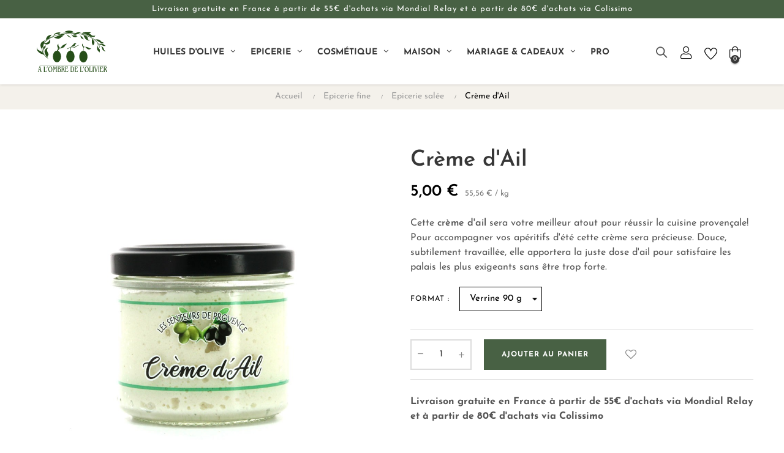

--- FILE ---
content_type: text/html; charset=utf-8
request_url: https://www.alombredelolivier.com/epicerie-salee/208-creme-d-ail.html
body_size: 25019
content:
<!doctype html>
<html lang="fr-FR"  class="default" >

  <head>
    
      
  <meta charset="utf-8">


  <meta http-equiv="x-ua-compatible" content="ie=edge">



  <title>Crème d&#039;ail- A l&#039;Ombre de l&#039;Olivier : Achat en ligne chez A l'ombre de l'olivier</title>
  
    
  
  <meta name="description" content="Laissez vous tenter par cette crème d&#039;ail onctueuse, fine et tellement douce en bouche. Tartinable apéritif ou cuisine Provençale, ses usages sont multiples! Livraison rapide et paiement sécurisé.">
  <meta name="keywords" content="">
      <meta name="robots" content="index, follow">
        <link rel="canonical" href="https://www.alombredelolivier.com/epicerie-salee/208-creme-d-ail.html">
    
      
  
  
    <script type="application/ld+json">
  {
    "@context": "https://schema.org",
    "@type": "Organization",
    "name" : "A l&#039;ombre de l&#039;olivier",
    "url" : "https://www.alombredelolivier.com/",
        "logo": {
      "@type": "ImageObject",
        "url":"https://www.alombredelolivier.com/img/logo-1644510156.jpg"
    }
      }
</script>

<script type="application/ld+json">
  {
    "@context": "https://schema.org",
    "@type": "WebPage",
    "isPartOf": {
      "@type": "WebSite",
      "url":  "https://www.alombredelolivier.com/",
      "name": "A l&#039;ombre de l&#039;olivier"
    },
    "name": "Crème d&#039;ail- A l&#039;Ombre de l&#039;Olivier",
    "url":  "https://www.alombredelolivier.com/epicerie-salee/208-creme-d-ail.html"
  }
</script>


  <script type="application/ld+json">
    {
      "@context": "https://schema.org",
      "@type": "BreadcrumbList",
      "itemListElement": [
                      {
              "@type": "ListItem",
              "position": 1,
              "name": "Accueil",
              "item": "https://www.alombredelolivier.com/"
              },                    {
              "@type": "ListItem",
              "position": 2,
              "name": "Epicerie fine",
              "item": "https://www.alombredelolivier.com/11-epicerie-fine"
              },                    {
              "@type": "ListItem",
              "position": 3,
              "name": "Epicerie salée",
              "item": "https://www.alombredelolivier.com/19-epicerie-salee"
              },                    {
              "@type": "ListItem",
              "position": 4,
              "name": "Crème d&#039;Ail",
              "item": "https://www.alombredelolivier.com/epicerie-salee/208-creme-d-ail.html"
              }              ]
          }
  </script>
  
  
  
      <script type="application/ld+json">
  {
    "@context": "https://schema.org/",
    "@type": "Product",
    "name": "Crème d&#039;Ail",
    "description": "Laissez vous tenter par cette crème d&#039;ail onctueuse, fine et tellement douce en bouche. Tartinable apéritif ou cuisine Provençale, ses usages sont multiples!",
    "category": "Epicerie salée",
    "image" :"https://www.alombredelolivier.com/548-home_default/creme-d-ail.jpg",    "sku": "208",
    "mpn": "208"
        ,
    "brand": {
      "@type": "Thing",
      "name": "A l&#039;ombre de l&#039;olivier"
    }
            ,
    "weight": {
        "@context": "https://schema.org",
        "@type": "QuantitativeValue",
        "value": "0.231000",
        "unitCode": "kg"
    }
        ,
    "offers": {
      "@type": "Offer",
      "priceCurrency": "EUR",
      "name": "Crème d&#039;Ail",
      "price": "5",
      "url": "https://www.alombredelolivier.com/epicerie-salee/208-321-creme-d-ail.html#/10-format-verrine_90_g",
      "priceValidUntil": "2026-02-05",
              "image": ["https://www.alombredelolivier.com/548-large_default/creme-d-ail.jpg"],
            "sku": "208",
      "mpn": "208",
                        "availability": "https://schema.org/PreOrder",
      "seller": {
        "@type": "Organization",
        "name": "A l&#039;ombre de l&#039;olivier"
      }
    }
      }
</script>

  
  
    
  

  
    <meta property="og:title" content="Crème d&#039;ail- A l&#039;Ombre de l&#039;Olivier" />
    <meta property="og:description" content="Laissez vous tenter par cette crème d&#039;ail onctueuse, fine et tellement douce en bouche. Tartinable apéritif ou cuisine Provençale, ses usages sont multiples!" />
    <meta property="og:url" content="https://www.alombredelolivier.com/epicerie-salee/208-creme-d-ail.html" />
    <meta property="og:site_name" content="A l&#039;ombre de l&#039;olivier" />
        



  <meta name="viewport" content="width=device-width, initial-scale=1">



  	<link rel="apple-touch-icon" sizes="57x57" href="https://www.alombredelolivier.com/themes/leo_bedove/assets/img/favicon/apple-icon-57x57.png">
	<link rel="apple-touch-icon" sizes="60x60" href="https://www.alombredelolivier.com/themes/leo_bedove/assets/img/favicon/apple-icon-60x60.png">
	<link rel="apple-touch-icon" sizes="72x72" href="https://www.alombredelolivier.com/themes/leo_bedove/assets/img/favicon/apple-icon-72x72.png">
	<link rel="apple-touch-icon" sizes="76x76" href="https://www.alombredelolivier.com/themes/leo_bedove/assets/img/favicon/apple-icon-76x76.png">
	<link rel="apple-touch-icon" sizes="114x114" href="https://www.alombredelolivier.com/themes/leo_bedove/assets/img/favicon/apple-icon-114x114.png">
	<link rel="apple-touch-icon" sizes="120x120" href="https://www.alombredelolivier.com/themes/leo_bedove/assets/img/favicon/apple-icon-120x120.png">
	<link rel="apple-touch-icon" sizes="144x144" href="https://www.alombredelolivier.com/themes/leo_bedove/assets/img/favicon/apple-icon-144x144.png">
	<link rel="apple-touch-icon" sizes="152x152" href="https://www.alombredelolivier.com/themes/leo_bedove/assets/img/favicon/apple-icon-152x152.png">
	<link rel="apple-touch-icon" sizes="180x180" href="https://www.alombredelolivier.com/themes/leo_bedove/assets/img/favicon/apple-icon-180x180.png">
	<link rel="icon" type="image/png" sizes="192x192" href="https://www.alombredelolivier.com/themes/leo_bedove/assets/img/favicon/android-icon-192x192.png">
	<link rel="icon" type="image/png" sizes="32x32" href="https://www.alombredelolivier.com/themes/leo_bedove/assets/img/favicon/favicon-32x32.png">
	<link rel="icon" type="image/png" sizes="96x96" href="https://www.alombredelolivier.com/themes/leo_bedove/assets/img/favicon/favicon-96x96.png">
	<link rel="icon" type="image/png" sizes="16x16" href="https://www.alombredelolivier.com/themes/leo_bedove/assets/img/favicon/favicon-16x16.png">
	<link rel="manifest" href="https://www.alombredelolivier.com/themes/leo_bedove/assets/img/favicon/manifest.json">
	<meta name="msapplication-TileColor" content="#ffffff">
	<meta name="msapplication-TileImage" content="https://www.alombredelolivier.com/themes/leo_bedove/assets/img/favicon/ms-icon-144x144.png">
	<meta name="theme-color" content="#ffffff">  


  

    <link rel="stylesheet" href="https://www.alombredelolivier.com/themes/leo_bedove/assets/cache/theme-da5234498.css?20260121" type="text/css" media="all">



    


  


  <script type="text/javascript">
        var AdvancedEmailGuardData = {"meta":{"isGDPREnabled":true,"isLegacyOPCEnabled":false,"isLegacyMAModuleEnabled":false,"validationError":null},"settings":{"recaptcha":{"type":"v3","key":"6LeCXCcrAAAAAPlEeEvJCSxnVeFyrbluJ5Pzv4DO","forms":{"contact_us":{"size":"normal","align":"offset","offset":3},"register":{"size":"normal","align":"center","offset":1},"quick_order":{"size":"normal","align":"center","offset":1}},"language":"shop","theme":"light","position":"bottomright","hidden":false,"deferred":true}},"context":{"ps":{"v17":true,"v17pc":true,"v17ch":true,"v16":false,"v161":false,"v15":false},"languageCode":"fr","pageName":"product"},"trans":{"genericError":"Une erreur s'est produite, veuillez r\u00e9essayer."}};
        var LEO_COOKIE_THEME = "LEO_BEDOVE_PANEL_CONFIG";
        var LS_Meta = {"v":"6.6.12"};
        var add_cart_error = "An error occurred while processing your request. Please try again";
        var ajaxsearch = "1";
        var buttonwishlist_title_add = "Liste de souhaits";
        var buttonwishlist_title_remove = "Retirer de la liste";
        var enable_dropdown_defaultcart = 1;
        var enable_flycart_effect = 1;
        var enable_notification = 0;
        var height_cart_item = "115";
        var inputName = "honeypot";
        var isLogged = false;
        var leo_push = 0;
        var leo_search_url = "https:\/\/www.alombredelolivier.com\/module\/leoproductsearch\/productsearch";
        var leo_token = "bda8ff5f9a22face9af0c8559c16169d";
        var leoproductsearch_static_token = "bda8ff5f9a22face9af0c8559c16169d";
        var leoproductsearch_token = "98d852aad82aa03b5ed5856be32052b6";
        var lf_is_gen_rtl = false;
        var lps_show_product_img = "1";
        var lps_show_product_price = "1";
        var lql_ajax_url = "https:\/\/www.alombredelolivier.com\/module\/leoquicklogin\/leocustomer";
        var lql_is_gen_rtl = false;
        var lql_module_dir = "\/modules\/leoquicklogin\/";
        var lql_myaccount_url = "https:\/\/www.alombredelolivier.com\/mon-compte";
        var lql_redirect = "";
        var number_cartitem_display = 3;
        var numpro_display = "100";
        var prestashop = {"cart":{"products":[],"totals":{"total":{"type":"total","label":"Total","amount":0,"value":"0,00\u00a0\u20ac"},"total_including_tax":{"type":"total","label":"Total TTC","amount":0,"value":"0,00\u00a0\u20ac"},"total_excluding_tax":{"type":"total","label":"Total HT :","amount":0,"value":"0,00\u00a0\u20ac"}},"subtotals":{"products":{"type":"products","label":"Sous-total","amount":0,"value":"0,00\u00a0\u20ac"},"discounts":null,"shipping":{"type":"shipping","label":"Livraison","amount":0,"value":""},"tax":null},"products_count":0,"summary_string":"0 articles","vouchers":{"allowed":1,"added":[]},"discounts":[],"minimalPurchase":0,"minimalPurchaseRequired":""},"currency":{"id":1,"name":"Euro","iso_code":"EUR","iso_code_num":"978","sign":"\u20ac"},"customer":{"lastname":null,"firstname":null,"email":null,"birthday":null,"newsletter":null,"newsletter_date_add":null,"optin":null,"website":null,"company":null,"siret":null,"ape":null,"is_logged":false,"gender":{"type":null,"name":null},"addresses":[]},"language":{"name":"Fran\u00e7ais (French)","iso_code":"fr","locale":"fr-FR","language_code":"fr","is_rtl":"0","date_format_lite":"d\/m\/Y","date_format_full":"d\/m\/Y H:i:s","id":1},"page":{"title":"","canonical":"https:\/\/www.alombredelolivier.com\/epicerie-salee\/208-creme-d-ail.html","meta":{"title":"Cr\u00e8me d'ail- A l'Ombre de l'Olivier","description":"Laissez vous tenter par cette cr\u00e8me d'ail onctueuse, fine et tellement douce en bouche. Tartinable ap\u00e9ritif ou cuisine Proven\u00e7ale, ses usages sont multiples!","keywords":"","robots":"index"},"page_name":"product","body_classes":{"lang-fr":true,"lang-rtl":false,"country-FR":true,"currency-EUR":true,"layout-full-width":true,"page-product":true,"tax-display-enabled":true,"product-id-208":true,"product-Cr\u00e8me d'Ail":true,"product-id-category-19":true,"product-id-manufacturer-0":true,"product-id-supplier-0":true,"product-available-for-order":true},"admin_notifications":[]},"shop":{"name":"A l'ombre de l'olivier","logo":"https:\/\/www.alombredelolivier.com\/img\/logo-1644510156.jpg","stores_icon":"https:\/\/www.alombredelolivier.com\/img\/logo_stores.png","favicon":"https:\/\/www.alombredelolivier.com\/img\/favicon.ico"},"urls":{"base_url":"https:\/\/www.alombredelolivier.com\/","current_url":"https:\/\/www.alombredelolivier.com\/epicerie-salee\/208-creme-d-ail.html","shop_domain_url":"https:\/\/www.alombredelolivier.com","img_ps_url":"https:\/\/www.alombredelolivier.com\/img\/","img_cat_url":"https:\/\/www.alombredelolivier.com\/img\/c\/","img_lang_url":"https:\/\/www.alombredelolivier.com\/img\/l\/","img_prod_url":"https:\/\/www.alombredelolivier.com\/img\/p\/","img_manu_url":"https:\/\/www.alombredelolivier.com\/img\/m\/","img_sup_url":"https:\/\/www.alombredelolivier.com\/img\/su\/","img_ship_url":"https:\/\/www.alombredelolivier.com\/img\/s\/","img_store_url":"https:\/\/www.alombredelolivier.com\/img\/st\/","img_col_url":"https:\/\/www.alombredelolivier.com\/img\/co\/","img_url":"https:\/\/www.alombredelolivier.com\/themes\/leo_bedove\/assets\/img\/","css_url":"https:\/\/www.alombredelolivier.com\/themes\/leo_bedove\/assets\/css\/","js_url":"https:\/\/www.alombredelolivier.com\/themes\/leo_bedove\/assets\/js\/","pic_url":"https:\/\/www.alombredelolivier.com\/upload\/","pages":{"address":"https:\/\/www.alombredelolivier.com\/adresse","addresses":"https:\/\/www.alombredelolivier.com\/adresses","authentication":"https:\/\/www.alombredelolivier.com\/connexion","cart":"https:\/\/www.alombredelolivier.com\/panier","category":"https:\/\/www.alombredelolivier.com\/index.php?controller=category","cms":"https:\/\/www.alombredelolivier.com\/index.php?controller=cms","contact":"https:\/\/www.alombredelolivier.com\/nous-contacter","discount":"https:\/\/www.alombredelolivier.com\/reduction","guest_tracking":"https:\/\/www.alombredelolivier.com\/suivi-commande-invite","history":"https:\/\/www.alombredelolivier.com\/historique-commandes","identity":"https:\/\/www.alombredelolivier.com\/identite","index":"https:\/\/www.alombredelolivier.com\/","my_account":"https:\/\/www.alombredelolivier.com\/mon-compte","order_confirmation":"https:\/\/www.alombredelolivier.com\/confirmation-commande","order_detail":"https:\/\/www.alombredelolivier.com\/index.php?controller=order-detail","order_follow":"https:\/\/www.alombredelolivier.com\/suivi-commande","order":"https:\/\/www.alombredelolivier.com\/commande","order_return":"https:\/\/www.alombredelolivier.com\/index.php?controller=order-return","order_slip":"https:\/\/www.alombredelolivier.com\/avoirs","pagenotfound":"https:\/\/www.alombredelolivier.com\/page-introuvable","password":"https:\/\/www.alombredelolivier.com\/recuperation-mot-de-passe","pdf_invoice":"https:\/\/www.alombredelolivier.com\/index.php?controller=pdf-invoice","pdf_order_return":"https:\/\/www.alombredelolivier.com\/index.php?controller=pdf-order-return","pdf_order_slip":"https:\/\/www.alombredelolivier.com\/index.php?controller=pdf-order-slip","prices_drop":"https:\/\/www.alombredelolivier.com\/promotions","product":"https:\/\/www.alombredelolivier.com\/index.php?controller=product","search":"https:\/\/www.alombredelolivier.com\/recherche","sitemap":"https:\/\/www.alombredelolivier.com\/plan-site","stores":"https:\/\/www.alombredelolivier.com\/magasins","supplier":"https:\/\/www.alombredelolivier.com\/fournisseur","register":"https:\/\/www.alombredelolivier.com\/connexion?create_account=1","order_login":"https:\/\/www.alombredelolivier.com\/commande?login=1"},"alternative_langs":[],"theme_assets":"\/themes\/leo_bedove\/assets\/","actions":{"logout":"https:\/\/www.alombredelolivier.com\/?mylogout="},"no_picture_image":{"bySize":{"small_default":{"url":"https:\/\/www.alombredelolivier.com\/img\/p\/fr-default-small_default.jpg","width":98,"height":98},"cart_default":{"url":"https:\/\/www.alombredelolivier.com\/img\/p\/fr-default-cart_default.jpg","width":125,"height":125},"medium_default":{"url":"https:\/\/www.alombredelolivier.com\/img\/p\/fr-default-medium_default.jpg","width":350,"height":350},"home_default":{"url":"https:\/\/www.alombredelolivier.com\/img\/p\/fr-default-home_default.jpg","width":350,"height":350},"large_default":{"url":"https:\/\/www.alombredelolivier.com\/img\/p\/fr-default-large_default.jpg","width":1000,"height":1000}},"small":{"url":"https:\/\/www.alombredelolivier.com\/img\/p\/fr-default-small_default.jpg","width":98,"height":98},"medium":{"url":"https:\/\/www.alombredelolivier.com\/img\/p\/fr-default-medium_default.jpg","width":350,"height":350},"large":{"url":"https:\/\/www.alombredelolivier.com\/img\/p\/fr-default-large_default.jpg","width":1000,"height":1000},"legend":""}},"configuration":{"display_taxes_label":true,"display_prices_tax_incl":true,"is_catalog":false,"show_prices":true,"opt_in":{"partner":false},"quantity_discount":{"type":"price","label":"Prix unitaire"},"voucher_enabled":1,"return_enabled":0},"field_required":[],"breadcrumb":{"links":[{"title":"Accueil","url":"https:\/\/www.alombredelolivier.com\/"},{"title":"Epicerie fine","url":"https:\/\/www.alombredelolivier.com\/11-epicerie-fine"},{"title":"Epicerie sal\u00e9e","url":"https:\/\/www.alombredelolivier.com\/19-epicerie-salee"},{"title":"Cr\u00e8me d'Ail","url":"https:\/\/www.alombredelolivier.com\/epicerie-salee\/208-creme-d-ail.html"}],"count":4},"link":{"protocol_link":"https:\/\/","protocol_content":"https:\/\/"},"time":1768976141,"static_token":"bda8ff5f9a22face9af0c8559c16169d","token":"98d852aad82aa03b5ed5856be32052b6","debug":false};
        var psemailsubscription_subscription = "https:\/\/www.alombredelolivier.com\/module\/ps_emailsubscription\/subscription";
        var psr_icon_color = "#F19D76";
        var show_popup = 1;
        var text_no_product = "Aucun r\u00e9sultat";
        var text_results_count = "results";
        var type_dropdown_defaultcart = "dropdown";
        var type_flycart_effect = "fade";
        var url_leoproductattribute = "https:\/\/www.alombredelolivier.com\/module\/leofeature\/LeoProductAttribute";
        var width_cart_item = "265";
        var wishlist_add = "Le produit a \u00e9t\u00e9 ajout\u00e9 \u00e0 votre liste";
        var wishlist_cancel_txt = "Annuler";
        var wishlist_confirm_del_txt = "Supprimer l'\u00e9l\u00e9ment s\u00e9lectionn\u00e9?";
        var wishlist_del_default_txt = "Impossible de supprimer par d\u00e9faut liste";
        var wishlist_email_txt = "Email";
        var wishlist_loggin_required = "Vous devez \u00eatre connect\u00e9 pour g\u00e9rer votre liste";
        var wishlist_ok_txt = "D'accord";
        var wishlist_quantity_required = "Vous devez saisir une quantit\u00e9";
        var wishlist_remove = "Le produit a \u00e9t\u00e9 retir\u00e9 de votre liste";
        var wishlist_reset_txt = "R\u00e9initialiser";
        var wishlist_send_txt = "Envoyer";
        var wishlist_send_wishlist_txt = "Envoyer liste";
        var wishlist_url = "https:\/\/www.alombredelolivier.com\/module\/leofeature\/mywishlist";
        var wishlist_viewwishlist = "Voir votre liste";
      </script>
<script type="text/javascript">
	var choosefile_text = "Choisir le fichier";
	var turnoff_popup_text = "Ne pas afficher ce popup à nouveau";
	
	var size_item_quickview = 82;
	var style_scroll_quickview = 'vertical';
	
	var size_item_page = 113;
	var style_scroll_page = 'horizontal';
	
	var size_item_quickview_attr = 101;	
	var style_scroll_quickview_attr = 'vertical';
	
	var size_item_popup = 160;
	var style_scroll_popup = 'vertical';
</script>


  <script type="text/javascript">
	
	var FancyboxI18nClose = "Fermer";
	var FancyboxI18nNext = "Prochain";
	var FancyboxI18nPrev = "précédent";
	var current_link = "http://www.alombredelolivier.com/";		
	var currentURL = window.location;
	currentURL = String(currentURL);
	currentURL = currentURL.replace("https://","").replace("http://","").replace("www.","").replace( /#\w*/, "" );
	current_link = current_link.replace("https://","").replace("http://","").replace("www.","");
	var text_warning_select_txt = "S'il vous plaît sélectionner un pour supprimer?";
	var text_confirm_remove_txt = "Etes-vous sûr de retirer de pied de page?";
	var close_bt_txt = "Fermer";
	var list_menu = [];
	var list_menu_tmp = {};
	var list_tab = [];
	var isHomeMenu = 0;
	
</script><meta name="generator" content="Powered by Creative Slider 6.6.12 - Multi-Purpose, Responsive, Parallax, Mobile-Friendly Slider Module for PrestaShop.">
<script async src="https://www.googletagmanager.com/gtag/js?id=G-LZYH8G1E3D"></script>
<script>
  window.dataLayer = window.dataLayer || [];
  function gtag(){dataLayer.push(arguments);}
  gtag('js', new Date());
  gtag(
    'config',
    'G-LZYH8G1E3D',
    {
      'debug_mode':false
      , 'anonymize_ip': true                }
  );
</script>

<script type="text/javascript">
var url_basic_ets ='https://www.alombredelolivier.com/';
var link_contact_ets ='https://www.alombredelolivier.com/module/ets_contactform7/contact';
</script>
<!-- @file modules\appagebuilder\views\templates\hook\header -->

<script>
	/**
	 * List functions will run when document.ready()
	 */
	var ap_list_functions = [];
	/**
	 * List functions will run when window.load()
	 */
	var ap_list_functions_loaded = [];

	/**
	 * List functions will run when document.ready() for theme
	 */

	var products_list_functions = [];
</script>


<script type='text/javascript'>
	var leoOption = {
		category_qty:1,
		product_list_image:0,
		product_one_img:1,
		productCdown: 1,
		productColor: 0,
		homeWidth: 350,
		homeheight: 350,
	}

	ap_list_functions.push(function(){
		if (typeof $.LeoCustomAjax !== "undefined" && $.isFunction($.LeoCustomAjax)) {
			var leoCustomAjax = new $.LeoCustomAjax();
			leoCustomAjax.processAjax();
		}
	});
</script>




    
  <meta property="og:type" content="product">
      <meta property="og:image" content="https://www.alombredelolivier.com/548-large_default/creme-d-ail.jpg">
  
      <meta property="product:pretax_price:amount" content="4.739336">
    <meta property="product:pretax_price:currency" content="EUR">
    <meta property="product:price:amount" content="5">
    <meta property="product:price:currency" content="EUR">
      <meta property="product:weight:value" content="0.231000">
  <meta property="product:weight:units" content="kg">
  
  </head>

  <body id="product" class="lang-fr country-fr currency-eur layout-full-width page-product tax-display-enabled product-id-208 product-creme-d-ail product-id-category-19 product-id-manufacturer-0 product-id-supplier-0 product-available-for-order fullwidth keep-header">

    
      
    

    <main id="page">
      
              
      <header id="header">
        
          
  <div class="header-banner">
          <div class="container">
              <div class="inner"></div>
          </div>
        </div>



  <nav class="header-nav">
    <div class="topnav">
            <div class="container">
              <div class="inner"></div>
            </div>
          </div>
    <div class="bottomnav">
              <div class="inner"><!-- @file modules\appagebuilder\views\templates\hook\ApRow -->
<div class="wrapper"
            style="background: #486144 no-repeat"
                        >

<div class="container">
    <div        class="row box-navads ApRow  has-bg bg-fullwidth-container"
                            style=""                >
                                            <!-- @file modules\appagebuilder\views\templates\hook\ApColumn -->
<div    class="col-xl-12 col-lg-12 col-md-12 col-sm-12 col-xs-12 col-sp-12  ApColumn "
	    >
                    <!-- @file modules\appagebuilder\views\templates\hook\ApGeneral -->
<div     class="block text-xs-center ApHtml">
	                    <div class="block_content"><p>Livraison gratuite en France à partir de 55€ d'achats via Mondial Relay et à partir de 80€ d'achats via Colissimo</p></div>
    	</div>
    </div>            </div>
</div>
</div>
</div>
          </div>
  </nav>



  <div class="header-top">
              <div class="container">
              <div class="inner"><!-- @file modules\appagebuilder\views\templates\hook\ApRow -->
<div class="wrapper"
>

<div class="-full">
    <div        class="row box-top no-margin ApRow  has-bg bg-boxed"
                            style="background: no-repeat;"        data-bg_data=" no-repeat"        >
                                            <!-- @file modules\appagebuilder\views\templates\hook\ApColumn -->
<div    class="col-xl-2 col-lg-3 col-md-12 col-sm-12 col-xs-12 col-sp-12 col-logo ApColumn "
	    >
                    <!-- @file modules\appagebuilder\views\templates\hook\ApGenCode -->

	<div class="h-logo">    <a href="https://www.alombredelolivier.com/">        <img class="img-fluid" src="https://www.alombredelolivier.com/themes/leo_bedove/assets/img/logo_aldlo.svg" alt="A l&#039;ombre de l&#039;olivier" width="115" height="68">    </a></div>

    </div><!-- @file modules\appagebuilder\views\templates\hook\ApColumn -->
<div    class="col-xl-8 col-lg-6 col-md-3 col-sm-3 col-xs-3 col-sp-3 col-menu ApColumn "
	    >
                    <!-- @file modules\appagebuilder\views\templates\hook\ApSlideShow -->
<div id="memgamenu-form_8815510818332210" class="ApMegamenu">
			    
                <nav data-megamenu-id="8815510818332210" class="leo-megamenu cavas_menu navbar navbar-default enable-canvas " role="navigation">
                            <!-- Brand and toggle get grouped for better mobile display -->
                            <div class="navbar-header">
                                    <button type="button" class="navbar-toggler hidden-lg-up" data-toggle="collapse" data-target=".megamenu-off-canvas-8815510818332210">
                                            <span class="sr-only">Basculer la navigation</span>
                                            &#9776;
                                            <!--
                                            <span class="icon-bar"></span>
                                            <span class="icon-bar"></span>
                                            <span class="icon-bar"></span>
                                            -->
                                    </button>
                            </div>
                            <!-- Collect the nav links, forms, and other content for toggling -->
                                                        <div class="leo-top-menu collapse navbar-toggleable-md megamenu-off-canvas megamenu-off-canvas-8815510818332210"><ul class="nav navbar-nav megamenu horizontal"><li data-menu-type="category" class="nav-item parent dropdown    leo-1" >
    <a class="nav-link dropdown-toggle has-category" data-toggle="dropdown" href="https://www.alombredelolivier.com/10-huiles-d-olive" target="_self">
                    
                    <span class="menu-title">Huiles d&#039;olive</span>
                                	
	    </a>
    <b class="caret"></b>
        <div class="dropdown-menu level1"  >
        <div class="dropdown-menu-inner">
            <div class="row">
                <div class="col-sm-12 mega-col" data-colwidth="12" data-type="menu" >
                    <div class="inner">
                        <ul>
                                                            <li data-menu-type="category" class="nav-item    leo-1" >
            <a class="nav-link" href="https://www.alombredelolivier.com/15-grands-crus-classiques" target="_self">
            
                            <span class="menu-title">Grands crus &amp; Classiques</span>
                                    
                    </a>

    </li>
            
                                                            <li data-menu-type="category" class="nav-item    leo-1" >
            <a class="nav-link" href="https://www.alombredelolivier.com/39-huiles-d-olive-aromatisees" target="_self">
            
                            <span class="menu-title">Huiles d&#039;olive aromatisées</span>
                                    
                    </a>

    </li>
            
                                                            <li data-menu-type="category" class="nav-item    leo-1" >
            <a class="nav-link" href="https://www.alombredelolivier.com/17-accessoires" target="_self">
            
                            <span class="menu-title">Accessoires</span>
                                    
                    </a>

    </li>
            
                                                            <li data-menu-type="category" class="nav-item    leo-1" >
            <a class="nav-link" href="https://www.alombredelolivier.com/44-coffrets" target="_self">
            
                            <span class="menu-title">Coffrets</span>
                                    
                    </a>

    </li>
            
                                                    </ul>
                    </div>
                </div>
            </div>
        </div>
    </div>

</li>
<li data-menu-type="category" class="nav-item parent dropdown    leo-1" >
    <a class="nav-link dropdown-toggle has-category" data-toggle="dropdown" href="https://www.alombredelolivier.com/11-epicerie-fine" target="_self">
                    
                    <span class="menu-title">Epicerie</span>
                                	
	    </a>
    <b class="caret"></b>
        <div class="dropdown-menu level1"  >
        <div class="dropdown-menu-inner">
            <div class="row">
                <div class="col-sm-12 mega-col" data-colwidth="12" data-type="menu" >
                    <div class="inner">
                        <ul>
                                                            <li data-menu-type="category" class="nav-item    leo-1" >
            <a class="nav-link" href="https://www.alombredelolivier.com/19-epicerie-salee" target="_self">
            
                            <span class="menu-title">Epicerie salée</span>
                                    
                    </a>

    </li>
            
                                                            <li data-menu-type="category" class="nav-item    leo-1" >
            <a class="nav-link" href="https://www.alombredelolivier.com/20-epicerie-sucree" target="_self">
            
                            <span class="menu-title">Epicerie sucrée</span>
                                    
                    </a>

    </li>
            
                                                            <li data-menu-type="category" class="nav-item    leo-1" >
            <a class="nav-link" href="https://www.alombredelolivier.com/41-epices-condiments" target="_self">
            
                            <span class="menu-title">Epices &amp; Condiments</span>
                                    
                    </a>

    </li>
            
                                                            <li data-menu-type="category" class="nav-item    leo-1" >
            <a class="nav-link" href="https://www.alombredelolivier.com/42-thes-tisanes" target="_self">
            
                            <span class="menu-title">Thés &amp; Tisanes</span>
                                    
                    </a>

    </li>
            
                                                            <li data-menu-type="category" class="nav-item    leo-1" >
            <a class="nav-link" href="https://www.alombredelolivier.com/21-vinaigres" target="_self">
            
                            <span class="menu-title">Vinaigres</span>
                                    
                    </a>

    </li>
            
                                                            <li data-menu-type="category" class="nav-item    leo-1" >
            <a class="nav-link" href="https://www.alombredelolivier.com/46-coffrets-epicerie" target="_self">
            
                            <span class="menu-title">Coffrets</span>
                                    
                    </a>

    </li>
            
                                                    </ul>
                    </div>
                </div>
            </div>
        </div>
    </div>

</li>
<li data-menu-type="category" class="nav-item parent dropdown    leo-1" >
    <a class="nav-link dropdown-toggle has-category" data-toggle="dropdown" href="https://www.alombredelolivier.com/12-cosmetique" target="_self">
                    
                    <span class="menu-title">Cosmétique</span>
                                	
	    </a>
    <b class="caret"></b>
        <div class="dropdown-menu level1"  >
        <div class="dropdown-menu-inner">
            <div class="row">
                <div class="col-sm-12 mega-col" data-colwidth="12" data-type="menu" >
                    <div class="inner">
                        <ul>
                                                            <li data-menu-type="category" class="nav-item    leo-1" >
            <a class="nav-link" href="https://www.alombredelolivier.com/26-savons-liquides" target="_self">
            
                            <span class="menu-title">Savons liquides</span>
                                    
                    </a>

    </li>
            
                                                            <li data-menu-type="category" class="nav-item    leo-1" >
            <a class="nav-link" href="https://www.alombredelolivier.com/25-savons-solides" target="_self">
            
                            <span class="menu-title">Savons solides</span>
                                    
                    </a>

    </li>
            
                                                            <li data-menu-type="category" class="nav-item    leo-1" >
            <a class="nav-link" href="https://www.alombredelolivier.com/27-soins-corps-visage" target="_self">
            
                            <span class="menu-title">Soins corps &amp; visage</span>
                                    
                    </a>

    </li>
            
                                                            <li data-menu-type="category" class="nav-item    leo-1" >
            <a class="nav-link" href="https://www.alombredelolivier.com/28-cosmetique-homme" target="_self">
            
                            <span class="menu-title">Cosmétique Homme</span>
                                    
                    </a>

    </li>
            
                                                            <li data-menu-type="category" class="nav-item    leo-1" >
            <a class="nav-link" href="https://www.alombredelolivier.com/51-coffrets" target="_self">
            
                            <span class="menu-title">Coffrets</span>
                                    
                    </a>

    </li>
            
                                                    </ul>
                    </div>
                </div>
            </div>
        </div>
    </div>

</li>
<li data-menu-type="category" class="nav-item parent dropdown    leo-1" >
    <a class="nav-link dropdown-toggle has-category" data-toggle="dropdown" href="https://www.alombredelolivier.com/13-maison-accessoires" target="_self">
                    
                    <span class="menu-title">Maison</span>
                                	
	    </a>
    <b class="caret"></b>
        <div class="dropdown-menu level1"  >
        <div class="dropdown-menu-inner">
            <div class="row">
                <div class="col-sm-12 mega-col" data-colwidth="12" data-type="menu" >
                    <div class="inner">
                        <ul>
                                                            <li data-menu-type="category" class="nav-item    leo-1" >
            <a class="nav-link" href="https://www.alombredelolivier.com/31-cuisine" target="_self">
            
                            <span class="menu-title">Cuisine</span>
                                    
                    </a>

    </li>
            
                                                            <li data-menu-type="category" class="nav-item    leo-1" >
            <a class="nav-link" href="https://www.alombredelolivier.com/43-senteurs-et-fragrances" target="_self">
            
                            <span class="menu-title">Senteurs &amp; Fragrances</span>
                                    
                    </a>

    </li>
            
                                                            <li data-menu-type="category" class="nav-item    leo-1" >
            <a class="nav-link" href="https://www.alombredelolivier.com/40-produits-d-entretien" target="_self">
            
                            <span class="menu-title">Produits d&#039;entretien</span>
                                    
                    </a>

    </li>
            
                                                            <li data-menu-type="category" class="nav-item    leo-1" >
            <a class="nav-link" href="https://www.alombredelolivier.com/34-autres-accessoires" target="_self">
            
                            <span class="menu-title">Autres accessoires</span>
                                    
                    </a>

    </li>
            
                                                    </ul>
                    </div>
                </div>
            </div>
        </div>
    </div>

</li>
<li data-menu-type="category" class="nav-item parent dropdown    leo-1" >
    <a class="nav-link dropdown-toggle has-category" data-toggle="dropdown" href="https://www.alombredelolivier.com/14-mariage-cadeaux" target="_self">
                    
                    <span class="menu-title">Mariage &amp; Cadeaux</span>
                                	
	    </a>
    <b class="caret"></b>
        <div class="dropdown-menu level1"  >
        <div class="dropdown-menu-inner">
            <div class="row">
                <div class="col-sm-12 mega-col" data-colwidth="12" data-type="menu" >
                    <div class="inner">
                        <ul>
                                                            <li data-menu-type="category" class="nav-item    leo-1" >
            <a class="nav-link" href="https://www.alombredelolivier.com/47-mignonnettes-d-huile-d-olive-personnalisees" target="_self">
            
                            <span class="menu-title">Mignonnettes d&#039;huile d&#039;olive personnalisées</span>
                                    
                    </a>

    </li>
            
                                                            <li data-menu-type="category" class="nav-item    leo-1" >
            <a class="nav-link" href="https://www.alombredelolivier.com/48-autres-produits-personnalisables" target="_self">
            
                            <span class="menu-title">Autres produits personnalisables</span>
                                    
                    </a>

    </li>
            
                                                            <li data-menu-type="category" class="nav-item    leo-1" >
            <a class="nav-link" href="https://www.alombredelolivier.com/37-accessoires-cadeaux" target="_self">
            
                            <span class="menu-title">Accessoires &amp; Cadeaux</span>
                                    
                    </a>

    </li>
            
                                                            <li data-menu-type="category" class="nav-item    leo-1" >
            <a class="nav-link" href="https://www.alombredelolivier.com/38-coffrets" target="_self">
            
                            <span class="menu-title">Coffrets</span>
                                    
                    </a>

    </li>
            
                                                    </ul>
                    </div>
                </div>
            </div>
        </div>
    </div>

</li>
    <li data-menu-type="category" class="nav-item   leo-1" >
        <a class="nav-link has-category" href="https://www.alombredelolivier.com/49-pro" target="_self">
                            
                            <span class="menu-title">Pro</span>
                                                        </a>
    </li>
</ul></div>
            </nav>
<script type="text/javascript">
	list_menu_tmp.id = '8815510818332210';
	list_menu_tmp.type = 'horizontal';
	list_menu_tmp.show_cavas =1;
	list_menu_tmp.list_tab = list_tab;
	list_menu.push(list_menu_tmp);
	list_menu_tmp = {};	
	list_tab = {};
</script>
    
	</div>

    </div><!-- @file modules\appagebuilder\views\templates\hook\ApColumn -->
<div    class="col-xl-2 col-lg-3 col-md-9 col-sm-9 col-xs-9 col-sp-9 col-info ApColumn "
	    >
                    <!-- @file modules\appagebuilder\views\templates\hook\ApModule -->


<!-- Block search module -->
<div id="leo_search_block_top" class="block exclusive">
	<span class="title_block">Search here...</span>
		<form method="get" action="https://www.alombredelolivier.com/index.php?controller=productsearch" id="leosearchtopbox" data-label-suggestion="Suggestion" data-search-for="Search for" data-in-category="in category" data-products-for="Résultats pour" data-label-products="articles" data-view-all="Tout voir">
		<input type="hidden" name="fc" value="module" />
		<input type="hidden" name="module" value="leoproductsearch" />
		<input type="hidden" name="controller" value="productsearch" />
		<input type="hidden" name="txt_not_found" value="Aucun produit trouvé">
                <input type="hidden" name="leoproductsearch_static_token" value="bda8ff5f9a22face9af0c8559c16169d"/>
		    	<label>Recherche de produits:</label>
		<div class="block_content clearfix leoproductsearch-content">
						<div class="leoproductsearch-result">
				<div class="leoproductsearch-loading cssload-speeding-wheel"></div>
				<input class="search_query form-control grey" type="text" id="leo_search_query_top" name="search_query" data-content='' value="" placeholder="Chercher"/>
				<div class="ac_results lps_results"></div>
			</div>
			<button type="submit" id="leo_search_top_button" class="btn btn-default button button-small"><span><i class="material-icons search">search</i></span></button> 
		</div>
	</form>
</div>
<script type="text/javascript">
	var blocksearch_type = 'top';
</script>
<!-- /Block search module -->
<!-- @file modules\appagebuilder\views\templates\hook\ApModule -->
<!-- Block languages module -->
<div id="leo_block_top" class="popup-over dropdown js-dropdown">
    <a href="javascript:void(0)" data-toggle="dropdown" class="popup-title" title="">
    	    	<i class="far fa-user"></i>
    		</a>
	<div class="popup-content dropdown-menu">
					<ul class="user-info">
		      						  				      <li>
				        <a
						class="signin leo-quicklogin"
						data-enable-sociallogin="enable"
						data-type="popup"
						data-layout="login"
						href="javascript:void(0)"
						title="Connectez-vous à votre compte client"
						rel="nofollow"
				        >
				          <i class="ti-lock"></i>
				          <span>Se connecter</span>
				        </a>
				      </li>
				      <li>
				        <a
						class="register leo-quicklogin"
						data-enable-sociallogin="enable"
						data-type="popup"
						data-layout="register"
						href="javascript:void(0)"
						title="Connectez-vous à votre compte client"
						rel="nofollow"
				        >
				        	<i class="ti-user"></i>
				        	<span>Inscription</span>
				        </a>
				      </li>
				    			    			  				  	  <li>
			        <a
			          	class="btn-wishlist"
				        href="//www.alombredelolivier.com/module/leofeature/mywishlist"
				        title="Liste de souhaits"
				        rel="nofollow"
			        >
			        	<i class="ti-heart"></i>
				        <span>Liste de souhaits</span>
				  		(<span class="ap-total-wishlist ap-total"></span>)
			        </a>
			      </li>
			  				    		    </ul>
				
	</div>
</div>

<!-- /Block languages module -->
<!-- @file modules\appagebuilder\views\templates\hook\ApGenCode -->

	<div class="wislish-button">      <a        class="ap-btn-wishlist"        href="//www.alombredelolivier.com/module/leofeature/mywishlist"        title=""        rel="nofollow"      >        <i class="ti-heart"></i>    <span class="ap-total-wishlist ap-total"></span>      </a>    </div>
<!-- @file modules\appagebuilder\views\templates\hook\ApModule -->
<div id="_desktop_cart">
  <div class="blockcart cart-preview leo-blockcart show-leo-loading  inactive" 
 data-refresh-url="//www.alombredelolivier.com/module/ps_shoppingcart/ajax" >
 
    <div class="header">
              <i class="far fa-shopping-bag"></i>
        <span class="cart-products-count">0</span>
          </div>
  </div>
</div>

    </div>            </div>
</div>
</div>
</div>
                  </div>
          </div>
  
        
      </header>
      
        
<aside id="notifications">
  <div class="container">
    
    
    
      </div>
</aside>
      
      <section id="wrapper">
       
              <div class="container">
                
            

<nav data-depth="4" class="breadcrumb">
  <ol>
    
              
          <li>
            <a href="https://www.alombredelolivier.com/">
              <span>Accueil</span>
            </a>
          </li>
        
              
          <li>
            <a href="https://www.alombredelolivier.com/11-epicerie-fine">
              <span>Epicerie fine</span>
            </a>
          </li>
        
              
          <li>
            <a href="https://www.alombredelolivier.com/19-epicerie-salee">
              <span>Epicerie salée</span>
            </a>
          </li>
        
              
          <li>
            <a href="https://www.alombredelolivier.com/epicerie-salee/208-creme-d-ail.html">
              <span>Crème d&#039;Ail</span>
            </a>
          </li>
        
          
  </ol>
</nav>
          
          <div class="row">
            

            
  <div id="content-wrapper" class="col-lg-12 col-xs-12 js-content-wrapper">
    
    

      
<section id="main" class="product-detail product-image-thumbs-bottom product-image-thumbs product-thumbs-bottom" itemscope itemtype="https://schema.org/Product">
  <meta itemprop="url" content="https://www.alombredelolivier.com/epicerie-salee/208-321-creme-d-ail.html#/10-format-verrine_90_g"><div class="row"><div class="col-xl-6 col-lg-6 col-md-5 col-sm-12 col-xs-12 col-sp-12">


  <section class="page-content" id="content" data-templateview="bottom" data-numberimage="5" data-numberimage1200="4" data-numberimage992="4" data-numberimage768="4" data-numberimage576="4" data-numberimage480="3" data-numberimage360="3" data-templatemodal="0" data-templatezoomtype="in" data-zoomposition="right" data-zoomwindowwidth="400" data-zoomwindowheight="400">
    
      <div class="images-container">
        
                  
            <div class="product-cover">
              
                <ul class="product-flags">
                                  </ul>
              
                              <img id="zoom_product" data-type-zoom="" class="js-qv-product-cover img-fluid" src="https://www.alombredelolivier.com/548-large_default/creme-d-ail.jpg" alt="Crème d&#039;Ail" title="Crème d&#039;Ail" itemprop="image">
                <div class="layer hidden-sm-down" data-toggle="modal" data-target="#product-modal">
                  <i class="material-icons zoom-in">&#xE8FF;</i>
                </div>
                          </div>
          

          
            <div id="thumb-gallery" class="product-thumb-images">
                                                <div class="thumb-container  active ">
                    <a href="javascript:void(0)" data-image="https://www.alombredelolivier.com/548-large_default/creme-d-ail.jpg" data-zoom-image="https://www.alombredelolivier.com/548-large_default/creme-d-ail.jpg"> 
                      <img
                        class="thumb js-thumb  selected "
                        data-image-medium-src="https://www.alombredelolivier.com/548-medium_default/creme-d-ail.jpg"
                        data-image-large-src="https://www.alombredelolivier.com/548-large_default/creme-d-ail.jpg"
                        src="https://www.alombredelolivier.com/548-home_default/creme-d-ail.jpg"
                        alt="Crème d&#039;Ail"
                        title="Crème d&#039;Ail"
                        itemprop="image"
                      >
                    </a>
                  </div>
                                          </div>
            
                      
                
        
      </div>
    
  </section>



  <div class="modal fade js-product-images-modal leo-product-modal" id="product-modal" data-thumbnails=".product-images-208">
  <div class="modal-dialog" role="document">
    <div class="modal-content">
      <div class="modal-body">
                <figure>
                      <img
              class="js-modal-product-cover product-cover-modal"
              width="1000"
              src="https://www.alombredelolivier.com/548-large_default/creme-d-ail.jpg"
                              alt="Crème d&#039;Ail"
                title="Crème d&#039;Ail"
                            height="1000"
            >
                    <figcaption class="image-caption">
          
            <div id="product-description-short"><p>Cette<strong> crème d'ail</strong> sera votre meilleur atout pour réussir la cuisine provençale!<br />Pour accompagner vos apéritifs d'été cette crème sera précieuse. Douce, subtilement travaillée, elle apportera la juste dose d'ail pour satisfaire les palais les plus exigeants sans être trop forte.</p>
<p></p></div>
          
        </figcaption>
        </figure>
        <aside id="thumbnails" class="thumbnails js-thumbnails text-sm-center">
          
            <div class="product-images js-modal-product-images product-images-208">
                              <div class="thumb-container js-thumb-container">
                  <img
                      data-image-large-src="https://www.alombredelolivier.com/548-large_default/creme-d-ail.jpg"
                      class="thumb js-modal-thumb"
                      src="https://www.alombredelolivier.com/548-medium_default/creme-d-ail.jpg"
                                              alt="Crème d&#039;Ail"
                        title="Crème d&#039;Ail"
                                            width="350"
                     
                    >
                </div>
               
            </div>
            
        </aside>
      </div>
    </div><!-- /.modal-content -->
  </div><!-- /.modal-dialog -->
</div><!-- /.modal -->

                            </div><div class="col-xl-6 col-lg-6 col-md-7 col-sm-12 col-xs-12 col-sp-12">

	
		<h1 class="h1 product-detail-name" itemprop="name">Crème d&#039;Ail</h1>
	


	  <div class="product-prices js-product-prices">
    
          

    
      <div
        class="product-price h5 ">

        <div class="current-price">
          <span class='current-price-value' content="5">
                                      5,00 €
                      </span>

                  </div>

        
          		  
        
      </div>
    
	<span>
<div class="clsaGrundPreis saGrundPreis208" >
		<span class="ModPreisUpdate208">55,56 € / kg
				</span>
</div>

</span>
    
          

    
          

    
          

    

    <div class="tax-shipping-delivery-label">
              TTC
            
      
                                          </div>
  </div>
  




  <div id="product-description-short-208" class="description-short" itemprop="description">
<p>Cette<strong> crème d'ail</strong> sera votre meilleur atout pour réussir la cuisine provençale!<br />Pour accompagner vos apéritifs d'été cette crème sera précieuse. Douce, subtilement travaillée, elle apportera la juste dose d'ail pour satisfaire les palais les plus exigeants sans être trop forte.</p>
<p></p>
</div>

<div class="product-actions">
  
    <form action="https://www.alombredelolivier.com/panier" method="post" id="add-to-cart-or-refresh">
      <input type="hidden" name="token" value="bda8ff5f9a22face9af0c8559c16169d">
      <input type="hidden" name="id_product" value="208" id="product_page_product_id">
      <input type="hidden" name="id_customization" value="0" id="product_customization_id">

      
        <div class="product-variants js-product-variants">
          <div class="clearfix product-variants-item">
      <span class="control-label">Format :
                </span>
              <select
          class="form-control form-control-select"
          id="group_1"
          aria-label="Format"
          data-product-attribute="1"
          name="group[1]">
                      <option value="10" title="Verrine 90 g" selected="selected">Verrine 90 g</option>
                  </select>
          </div>
      </div>
      

      
              

      
        <section class="product-discounts js-product-discounts">
  </section>
      

      
        <div class="product-add-to-cart js-product-add-to-cart">
      
      <div class="product-quantity clearfix">
	  
        
        <div class="product-minimal-quantity js-product-minimal-quantity">
                      </div> 
        
		<p><b></b></p>
        <div class="p-cartwapper">
          <div class="qty clearfix">
            <span class="control-label">Quantité</span>
          <input
            type="number"
            name="qty"
            id="quantity_wanted"
            inputmode="numeric"
            pattern="[0-9]*"
                          value="1"
                                      class="input-group"
            aria-label="Quantité"
          >
          </div>
          <div class="add">
            <button
              class="btn btn-primary add-to-cart"
              data-button-action="add-to-cart"
              type="submit"
                          >
              <i class="icon-bag"></i>
              Ajouter au panier
            </button>
          </div> 
          <div class="leo-compare-wishlist-button">
            <div class="wishlist">
			<a class="leo-wishlist-button btn-product btn-primary btn" href="javascript:void(0)" data-id-wishlist="" data-id-product="208" data-id-product-attribute="321" title="Ajouter à la liste d'envies">
			<span class="leo-wishlist-bt-loading cssload-speeding-wheel"></span>
			<span class="leo-wishlist-bt-content">
				<i class="icon-btn-product icon-wishlist material-icons">&#xE87D;</i>
				<span class="name-btn-product hidden hide text-remove">Retirer de la liste</span>
				<span class="name-btn-product text-add">Ajouter à la liste d'envies</span>
			</span>
		</a>
	</div>
            
          </div>
	  
          

        </div>


        
          <span id="product-availability">
                      </span>
        

      </div>
    

  </div>
      

      
        <input class="product-refresh ps-hidden-by-js" name="refresh" type="submit" value="Rafraîchir">
      
    </form>
  
</div><p id="txt-livr-pdt">Livraison gratuite en France à partir de 55€ d'achats via Mondial Relay et à partir de 80€ d'achats via Colissimo</p>

	<div class="product-additional-info js-product-additional-info">
  
</div>


  <div class="blockreassurance_product row">
            <div class="col-xs-6 col-lg-6 col-md-6 col-sm-3" >
            <span class="item-product">
                                                        <img src="/modules/blockreassurance/views/img/img_perso/picto1.jpg">
                                                </span>
			<div>
                          <span class="block-title" style="color:#000000;">Entreprise française</span>
              <p style="color:#000000;">Basée en Provence</p>
            			</div>
        </div>
            <div class="col-xs-6 col-lg-6 col-md-6 col-sm-3" >
            <span class="item-product">
                                                        <img src="/modules/blockreassurance/views/img/img_perso/picto2.jpg">
                                                </span>
			<div>
                          <span class="block-title" style="color:#000000;">Produits authentiques</span>
              <p style="color:#000000;">Finement sélectionnés</p>
            			</div>
        </div>
            <div class="col-xs-6 col-lg-6 col-md-6 col-sm-3" >
            <span class="item-product">
                                                        <img src="/modules/blockreassurance/views/img/img_perso/picto3.jpg">
                                                </span>
			<div>
                          <span class="block-title" style="color:#000000;">Paiements sécurisés</span>
              <p style="color:#000000;">CB &amp; Paypal</p>
            			</div>
        </div>
            <div class="col-xs-6 col-lg-6 col-md-6 col-sm-3" >
            <span class="item-product">
                                                        <img src="/modules/blockreassurance/views/img/img_perso/picto4.jpg">
                                                </span>
			<div>
                          <span class="block-title" style="color:#000000;">Livraison rapide</span>
              <p style="color:#000000;">Expédition sous 24/48h</p>
            			</div>
        </div>
        <div class="clearfix"></div>
</div>


                            </div><div class="col-xl-12 col-lg-12 col-md-12 col-sm-12 col-xs-12 col-sp-12">

	<div class="product-tabs tabs">
	  	<ul class="nav nav-tabs" role="tablist">
		    		    	<li class="nav-item">
				   <a
					 class="nav-link active js-product-nav-active"
					 data-toggle="tab"
					 href="#description"
					 role="tab"
					 aria-controls="description"
					  aria-selected="true">Description</a>
				</li>
	    			    <li class="nav-item">
				<a
				  class="nav-link"
				  data-toggle="tab"
				  href="#product-details"
				  role="tab"
				  aria-controls="product-details"
				  >Détails du produit</a>
			</li>
		    		    			
	  	</ul>

	  	<div class="tab-content" id="tab-content">
		   	<div class="tab-pane fade in active js-product-tab-active " id="description" role="tabpanel">
		     	
		       		<div class="product-description"><p>Cette <strong>crème d'ail</strong>, à la composition la plus simple possible ( ail, huile de Colza, épices), vous permettra de réussir à coup sur vos plats Provençaux dans lesquels l'ail prend sa place. <br /><br />Poissons grillés, tians de légumes, ratatouille niçoise , aïoli, le délice d'ail sera un <strong>ingrédient essentiel</strong> et un précieux allié dans le dosage du goût . <br /><br />Il vous sera aussi utile en guise de simple apéritif sur une tranche de pain frais, pour les amateurs d'ail pur. Il restera vraiment doux en bouche, très appréciable et digeste.</p></div>
		     	
		   	</div>

		   	
		     	<div class="js-product-details tab-pane fade"
     id="product-details"
     data-product="{&quot;id_shop_default&quot;:&quot;1&quot;,&quot;id_manufacturer&quot;:&quot;0&quot;,&quot;id_supplier&quot;:&quot;0&quot;,&quot;reference&quot;:&quot;&quot;,&quot;is_virtual&quot;:&quot;0&quot;,&quot;delivery_in_stock&quot;:&quot;&quot;,&quot;delivery_out_stock&quot;:&quot;&quot;,&quot;id_category_default&quot;:&quot;19&quot;,&quot;on_sale&quot;:&quot;0&quot;,&quot;online_only&quot;:&quot;0&quot;,&quot;ecotax&quot;:0,&quot;minimal_quantity&quot;:&quot;1&quot;,&quot;low_stock_threshold&quot;:null,&quot;low_stock_alert&quot;:&quot;0&quot;,&quot;price&quot;:&quot;5,00\u00a0\u20ac&quot;,&quot;unity&quot;:&quot;&quot;,&quot;unit_price_ratio&quot;:&quot;0.000000&quot;,&quot;additional_shipping_cost&quot;:&quot;0.000000&quot;,&quot;customizable&quot;:&quot;0&quot;,&quot;text_fields&quot;:&quot;0&quot;,&quot;uploadable_files&quot;:&quot;0&quot;,&quot;redirect_type&quot;:&quot;404&quot;,&quot;id_type_redirected&quot;:&quot;0&quot;,&quot;available_for_order&quot;:&quot;1&quot;,&quot;available_date&quot;:&quot;2022-03-02&quot;,&quot;show_condition&quot;:&quot;0&quot;,&quot;condition&quot;:&quot;new&quot;,&quot;show_price&quot;:&quot;1&quot;,&quot;indexed&quot;:&quot;1&quot;,&quot;visibility&quot;:&quot;both&quot;,&quot;cache_default_attribute&quot;:&quot;321&quot;,&quot;advanced_stock_management&quot;:&quot;0&quot;,&quot;date_add&quot;:&quot;2022-03-02 19:36:55&quot;,&quot;date_upd&quot;:&quot;2025-01-20 16:48:33&quot;,&quot;pack_stock_type&quot;:&quot;0&quot;,&quot;meta_description&quot;:&quot;Laissez vous tenter par cette cr\u00e8me d&#039;ail onctueuse, fine et tellement douce en bouche. Tartinable ap\u00e9ritif ou cuisine Proven\u00e7ale, ses usages sont multiples!&quot;,&quot;meta_keywords&quot;:&quot;&quot;,&quot;meta_title&quot;:&quot;Cr\u00e8me d&#039;ail- A l&#039;Ombre de l&#039;Olivier&quot;,&quot;link_rewrite&quot;:&quot;creme-d-ail&quot;,&quot;name&quot;:&quot;Cr\u00e8me d&#039;Ail&quot;,&quot;description&quot;:&quot;&lt;p&gt;Cette &lt;strong&gt;cr\u00e8me d&#039;ail&lt;\/strong&gt;, \u00e0 la composition la plus simple possible ( ail, huile de Colza, \u00e9pices), vous permettra de r\u00e9ussir \u00e0 coup sur vos plats Proven\u00e7aux dans lesquels l&#039;ail prend sa place. &lt;br \/&gt;&lt;br \/&gt;Poissons grill\u00e9s, tians de l\u00e9gumes, ratatouille ni\u00e7oise , a\u00efoli, le d\u00e9lice d&#039;ail sera un &lt;strong&gt;ingr\u00e9dient essentiel&lt;\/strong&gt;\u00a0et un pr\u00e9cieux alli\u00e9 dans le dosage du go\u00fbt .\u00a0&lt;br \/&gt;&lt;br \/&gt;Il vous sera aussi utile en guise de simple ap\u00e9ritif sur une tranche de pain frais, pour les amateurs d&#039;ail pur. Il restera vraiment doux en bouche, tr\u00e8s appr\u00e9ciable et digeste.&lt;\/p&gt;&quot;,&quot;description_short&quot;:&quot;&lt;p&gt;Cette&lt;strong&gt; cr\u00e8me d&#039;ail&lt;\/strong&gt; sera votre meilleur atout pour r\u00e9ussir la cuisine proven\u00e7ale!&lt;br \/&gt;Pour accompagner vos ap\u00e9ritifs d&#039;\u00e9t\u00e9 cette cr\u00e8me sera pr\u00e9cieuse. Douce, subtilement travaill\u00e9e, elle apportera la juste dose d&#039;ail pour satisfaire les palais les plus exigeants sans \u00eatre trop forte.&lt;\/p&gt;\n&lt;p&gt;&lt;\/p&gt;&quot;,&quot;available_now&quot;:&quot;&quot;,&quot;available_later&quot;:&quot;&quot;,&quot;id&quot;:208,&quot;id_product&quot;:208,&quot;out_of_stock&quot;:0,&quot;new&quot;:0,&quot;id_product_attribute&quot;:321,&quot;quantity_wanted&quot;:1,&quot;extraContent&quot;:[],&quot;allow_oosp&quot;:true,&quot;category&quot;:&quot;epicerie-salee&quot;,&quot;category_name&quot;:&quot;Epicerie sal\u00e9e&quot;,&quot;link&quot;:&quot;https:\/\/www.alombredelolivier.com\/epicerie-salee\/208-creme-d-ail.html&quot;,&quot;attribute_price&quot;:0,&quot;price_tax_exc&quot;:4.739336,&quot;price_without_reduction&quot;:4.999999,&quot;reduction&quot;:0,&quot;specific_prices&quot;:[],&quot;quantity&quot;:-46,&quot;quantity_all_versions&quot;:-46,&quot;id_image&quot;:&quot;fr-default&quot;,&quot;features&quot;:[{&quot;name&quot;:&quot;Type de produit&quot;,&quot;value&quot;:&quot;Tartinables&quot;,&quot;id_feature&quot;:&quot;3&quot;,&quot;position&quot;:&quot;0&quot;},{&quot;name&quot;:&quot;Ar\u00f4me&quot;,&quot;value&quot;:&quot;Ail&quot;,&quot;id_feature&quot;:&quot;6&quot;,&quot;position&quot;:&quot;3&quot;},{&quot;name&quot;:&quot;Pays&quot;,&quot;value&quot;:&quot;France&quot;,&quot;id_feature&quot;:&quot;9&quot;,&quot;position&quot;:&quot;6&quot;},{&quot;name&quot;:&quot;Terroir&quot;,&quot;value&quot;:&quot;Terroir d&#039;Uz\u00e8s&quot;,&quot;id_feature&quot;:&quot;11&quot;,&quot;position&quot;:&quot;8&quot;},{&quot;name&quot;:&quot;Composition&quot;,&quot;value&quot;:&quot;Ail - huile Colza - Aromates - Poivre&quot;,&quot;id_feature&quot;:&quot;14&quot;,&quot;position&quot;:&quot;11&quot;},{&quot;name&quot;:&quot;Poids net&quot;,&quot;value&quot;:&quot;90 g&quot;,&quot;id_feature&quot;:&quot;15&quot;,&quot;position&quot;:&quot;12&quot;}],&quot;attachments&quot;:[],&quot;virtual&quot;:0,&quot;pack&quot;:0,&quot;packItems&quot;:[],&quot;nopackprice&quot;:0,&quot;customization_required&quot;:false,&quot;attributes&quot;:{&quot;1&quot;:{&quot;id_attribute&quot;:&quot;10&quot;,&quot;id_attribute_group&quot;:&quot;1&quot;,&quot;name&quot;:&quot;Verrine 90 g&quot;,&quot;group&quot;:&quot;Format&quot;,&quot;reference&quot;:&quot;&quot;,&quot;ean13&quot;:&quot;&quot;,&quot;isbn&quot;:&quot;&quot;,&quot;upc&quot;:&quot;&quot;,&quot;mpn&quot;:&quot;&quot;}},&quot;rate&quot;:5.5,&quot;tax_name&quot;:&quot;TVA FR 5.5%&quot;,&quot;ecotax_rate&quot;:0,&quot;unit_price&quot;:&quot;&quot;,&quot;customizations&quot;:{&quot;fields&quot;:[]},&quot;id_customization&quot;:0,&quot;is_customizable&quot;:false,&quot;show_quantities&quot;:false,&quot;quantity_label&quot;:&quot;Produit&quot;,&quot;quantity_discounts&quot;:[],&quot;customer_group_discount&quot;:0,&quot;images&quot;:[{&quot;bySize&quot;:{&quot;small_default&quot;:{&quot;url&quot;:&quot;https:\/\/www.alombredelolivier.com\/548-small_default\/creme-d-ail.jpg&quot;,&quot;width&quot;:98,&quot;height&quot;:98},&quot;cart_default&quot;:{&quot;url&quot;:&quot;https:\/\/www.alombredelolivier.com\/548-cart_default\/creme-d-ail.jpg&quot;,&quot;width&quot;:125,&quot;height&quot;:125},&quot;medium_default&quot;:{&quot;url&quot;:&quot;https:\/\/www.alombredelolivier.com\/548-medium_default\/creme-d-ail.jpg&quot;,&quot;width&quot;:350,&quot;height&quot;:350},&quot;home_default&quot;:{&quot;url&quot;:&quot;https:\/\/www.alombredelolivier.com\/548-home_default\/creme-d-ail.jpg&quot;,&quot;width&quot;:350,&quot;height&quot;:350},&quot;large_default&quot;:{&quot;url&quot;:&quot;https:\/\/www.alombredelolivier.com\/548-large_default\/creme-d-ail.jpg&quot;,&quot;width&quot;:1000,&quot;height&quot;:1000}},&quot;small&quot;:{&quot;url&quot;:&quot;https:\/\/www.alombredelolivier.com\/548-small_default\/creme-d-ail.jpg&quot;,&quot;width&quot;:98,&quot;height&quot;:98},&quot;medium&quot;:{&quot;url&quot;:&quot;https:\/\/www.alombredelolivier.com\/548-medium_default\/creme-d-ail.jpg&quot;,&quot;width&quot;:350,&quot;height&quot;:350},&quot;large&quot;:{&quot;url&quot;:&quot;https:\/\/www.alombredelolivier.com\/548-large_default\/creme-d-ail.jpg&quot;,&quot;width&quot;:1000,&quot;height&quot;:1000},&quot;legend&quot;:&quot;Cr\u00e8me d&#039;Ail&quot;,&quot;id_image&quot;:&quot;548&quot;,&quot;cover&quot;:&quot;1&quot;,&quot;position&quot;:&quot;1&quot;,&quot;associatedVariants&quot;:[]}],&quot;cover&quot;:{&quot;bySize&quot;:{&quot;small_default&quot;:{&quot;url&quot;:&quot;https:\/\/www.alombredelolivier.com\/548-small_default\/creme-d-ail.jpg&quot;,&quot;width&quot;:98,&quot;height&quot;:98},&quot;cart_default&quot;:{&quot;url&quot;:&quot;https:\/\/www.alombredelolivier.com\/548-cart_default\/creme-d-ail.jpg&quot;,&quot;width&quot;:125,&quot;height&quot;:125},&quot;medium_default&quot;:{&quot;url&quot;:&quot;https:\/\/www.alombredelolivier.com\/548-medium_default\/creme-d-ail.jpg&quot;,&quot;width&quot;:350,&quot;height&quot;:350},&quot;home_default&quot;:{&quot;url&quot;:&quot;https:\/\/www.alombredelolivier.com\/548-home_default\/creme-d-ail.jpg&quot;,&quot;width&quot;:350,&quot;height&quot;:350},&quot;large_default&quot;:{&quot;url&quot;:&quot;https:\/\/www.alombredelolivier.com\/548-large_default\/creme-d-ail.jpg&quot;,&quot;width&quot;:1000,&quot;height&quot;:1000}},&quot;small&quot;:{&quot;url&quot;:&quot;https:\/\/www.alombredelolivier.com\/548-small_default\/creme-d-ail.jpg&quot;,&quot;width&quot;:98,&quot;height&quot;:98},&quot;medium&quot;:{&quot;url&quot;:&quot;https:\/\/www.alombredelolivier.com\/548-medium_default\/creme-d-ail.jpg&quot;,&quot;width&quot;:350,&quot;height&quot;:350},&quot;large&quot;:{&quot;url&quot;:&quot;https:\/\/www.alombredelolivier.com\/548-large_default\/creme-d-ail.jpg&quot;,&quot;width&quot;:1000,&quot;height&quot;:1000},&quot;legend&quot;:&quot;Cr\u00e8me d&#039;Ail&quot;,&quot;id_image&quot;:&quot;548&quot;,&quot;cover&quot;:&quot;1&quot;,&quot;position&quot;:&quot;1&quot;,&quot;associatedVariants&quot;:[]},&quot;has_discount&quot;:false,&quot;discount_type&quot;:null,&quot;discount_percentage&quot;:null,&quot;discount_percentage_absolute&quot;:null,&quot;discount_amount&quot;:null,&quot;discount_amount_to_display&quot;:null,&quot;price_amount&quot;:5,&quot;unit_price_full&quot;:&quot;&quot;,&quot;show_availability&quot;:false,&quot;availability_message&quot;:null,&quot;availability_date&quot;:null,&quot;availability&quot;:null}"
     role="tabpanel"
  >
  
  
          <section class="product-features">
                <dl class="data-sheet">
                      <dt class="name">Type de produit</dt>
            <dd class="value">Tartinables</dd>
                      <dt class="name">Arôme</dt>
            <dd class="value">Ail</dd>
                      <dt class="name">Pays</dt>
            <dd class="value">France</dd>
                      <dt class="name">Terroir</dt>
            <dd class="value">Terroir d'Uzès</dd>
                      <dt class="name">Composition</dt>
            <dd class="value">Ail - huile Colza - Aromates - Poivre</dd>
                      <dt class="name">Poids net</dt>
            <dd class="value">90 g</dd>
                  </dl>
      </section>
      

    
      

  
      
</div>
		   	

		   	
		     			   	
		   	
		   			</div>
	</div>

  

<script type="text/javascript">

  products_list_functions.push(
    function(){
      $('#category-products2').owlCarousel({
                  direction:'ltr',
                items : 4,
        itemsCustom : false,
        itemsDesktop : [1200, 4],
        itemsDesktopSmall : [992, 3],
        itemsTablet : [768, 2],
        itemsTabletSmall : false,
        itemsMobile : [480, 2],
        singleItem : false,         // true : show only 1 item
        itemsScaleUp : false,
        slideSpeed : 200,  //  change speed when drag and drop a item
        paginationSpeed :800, // change speed when go next page

        autoPlay : false,   // time to show each item
        stopOnHover : false,
        navigation : true,
        navigationText : ["&lsaquo;", "&rsaquo;"],

        scrollPerPage :true,
        responsive :true,
        
        pagination : false,
        paginationNumbers : false,
        
        addClassActive : true,
        
        mouseDrag : true,
        touchDrag : true,

      });
    }
  ); 
  
</script>

	<section class="featured-products clearfix block  plist-center">
  	<h2 class="h2 products-section-title title_block">
  		Les clients qui ont acheté ce produit ont également acheté:
  	</h2>
	  <div class="block_content">
	    <div class="products">
	      <div class="owl-row">
	        <div id="cross-products">
	          	            <div class="item first">
	              
	                	                  	                  <article class="product-miniature js-product-miniature" data-id-product="225" data-id-product-attribute="338" itemscope itemtype="http://schema.org/Product">
  <div class="thumbnail-container">
    <div class="product-image">


        			    	<a href="https://www.alombredelolivier.com/epicerie-salee/225-338-terrine-artisanale-aux-girolles.html#/71-format-pot_en_verre_180_g" class="thumbnail product-thumbnail">
				  <img
					class="img-fluid"
					src = "https://www.alombredelolivier.com/565-home_default/terrine-artisanale-aux-girolles.jpg"
					alt = "Terrine aux Girolles"
					data-full-size-image-url = "https://www.alombredelolivier.com/565-large_default/terrine-artisanale-aux-girolles.jpg"
					loading="lazy"
				  >
				  					<span class="product-additional" data-idproduct="225"></span>
				  				</a>

		      



<!-- @file modules\appagebuilder\views\templates\front\products\file_tpl -->

<ul class="product-flags">
  </ul>


<!-- @file modules\appagebuilder\views\templates\front\products\file_tpl -->
<div class="quickview no-variants hidden-md-down">
<a
  href="#"
  class="quick-view"
  data-link-action="quickview" title="Quick view"
>
	<span class="leo-quickview-bt-loading cssload-speeding-wheel"></span>
	<span class="leo-quickview-bt-content">
		<i class="material-icons search">&#xE8B6;</i>
		<span>Quick view</span>
	</span>
</a>
</div>
</div>
    <div class="product-meta">
<!-- @file modules\appagebuilder\views\templates\front\products\file_tpl -->


<h3 class="h3 product-title" itemprop="name"><a href="https://www.alombredelolivier.com/epicerie-salee/225-338-terrine-artisanale-aux-girolles.html#/71-format-pot_en_verre_180_g">Terrine artisanale aux Girolles</a></h3>
  




<!-- @file modules\appagebuilder\views\templates\front\products\file_tpl -->

      <div class="product-price-and-shipping ">
      
      
      
      <span class="sr-only">Prix</span>
      <span class="price" itemprop="offers" itemscope itemtype="http://schema.org/Offer">
        <span itemprop="priceCurrency" content="EUR"></span><span itemprop="price" content="8">8,00 €</span>
      </span>

      

      
    </div>
  
<div class="pro-btn">
<!-- @file modules\appagebuilder\views\templates\front\products\file_tpl -->

<div class="button-container cart">
	<form action="https://www.alombredelolivier.com/panier" method="post">
		<input type="hidden" name="token" value="bda8ff5f9a22face9af0c8559c16169d">
		<input type="hidden" value="-7" class="quantity_product quantity_product_225" name="quantity_product">
		<input type="hidden" value="1" class="minimal_quantity minimal_quantity_225" name="minimal_quantity">
		<input type="hidden" value="338" class="id_product_attribute id_product_attribute_225" name="id_product_attribute">
		<input type="hidden" value="225" class="id_product" name="id_product">
		<input type="hidden" name="id_customization" value="" class="product_customization_id">
			
		<input type="hidden" class="input-group form-control qty qty_product qty_product_225" name="qty" value="1" data-min="1">
		  <button class="btn btn-product add-to-cart leo-bt-cart leo-bt-cart_225" data-button-action="add-to-cart" type="submit">
			<span class="leo-loading cssload-speeding-wheel"></span>
			<span class="leo-bt-cart-content">
				<i class="icon-btn-product icon-cart material-icons shopping-cart">&#xE547;</i>
				<span class="name-btn-product">Ajouter au panier</span>
			</span>
		  </button>
	</form>
</div>


<!-- @file modules\appagebuilder\views\templates\front\products\file_tpl -->
<div class="wishlist">
			<a class="leo-wishlist-button btn-product btn-primary btn" href="javascript:void(0)" data-id-wishlist="" data-id-product="225" data-id-product-attribute="338" title="Ajouter à la liste d'envies">
			<span class="leo-wishlist-bt-loading cssload-speeding-wheel"></span>
			<span class="leo-wishlist-bt-content">
				<i class="icon-btn-product icon-wishlist material-icons">&#xE87D;</i>
				<span class="name-btn-product hidden hide text-remove">Retirer de la liste</span>
				<span class="name-btn-product text-add">Ajouter à la liste d'envies</span>
			</span>
		</a>
	</div>
</div></div>
  </div>
</article>

	                	              
	            </div>
	          	            <div class="item first">
	              
	                	                  	                  <article class="product-miniature js-product-miniature" data-id-product="63" data-id-product-attribute="49" itemscope itemtype="http://schema.org/Product">
  <div class="thumbnail-container">
    <div class="product-image">


        			    	<a href="https://www.alombredelolivier.com/epicerie-salee/63-49-tapenadoliv-artichauts.html#/9-format-verrine_80_g" class="thumbnail product-thumbnail">
				  <img
					class="img-fluid"
					src = "https://www.alombredelolivier.com/369-home_default/tapenadoliv-artichauts.jpg"
					alt = "Tapenadoliv&#039; &amp; Artichauts"
					data-full-size-image-url = "https://www.alombredelolivier.com/369-large_default/tapenadoliv-artichauts.jpg"
					loading="lazy"
				  >
				  					<span class="product-additional" data-idproduct="63"></span>
				  				</a>

		      



<!-- @file modules\appagebuilder\views\templates\front\products\file_tpl -->

<ul class="product-flags">
  </ul>


<!-- @file modules\appagebuilder\views\templates\front\products\file_tpl -->
<div class="quickview no-variants hidden-md-down">
<a
  href="#"
  class="quick-view"
  data-link-action="quickview" title="Quick view"
>
	<span class="leo-quickview-bt-loading cssload-speeding-wheel"></span>
	<span class="leo-quickview-bt-content">
		<i class="material-icons search">&#xE8B6;</i>
		<span>Quick view</span>
	</span>
</a>
</div>
</div>
    <div class="product-meta">
<!-- @file modules\appagebuilder\views\templates\front\products\file_tpl -->


<h3 class="h3 product-title" itemprop="name"><a href="https://www.alombredelolivier.com/epicerie-salee/63-49-tapenadoliv-artichauts.html#/9-format-verrine_80_g">Tapenadoliv&#039; &amp; Artichauts</a></h3>
  




<!-- @file modules\appagebuilder\views\templates\front\products\file_tpl -->

      <div class="product-price-and-shipping ">
      
      
      
      <span class="sr-only">Prix</span>
      <span class="price" itemprop="offers" itemscope itemtype="http://schema.org/Offer">
        <span itemprop="priceCurrency" content="EUR"></span><span itemprop="price" content="5.5">5,50 €</span>
      </span>

      

      
    </div>
  
<div class="pro-btn">
<!-- @file modules\appagebuilder\views\templates\front\products\file_tpl -->

<div class="button-container cart">
	<form action="https://www.alombredelolivier.com/panier" method="post">
		<input type="hidden" name="token" value="bda8ff5f9a22face9af0c8559c16169d">
		<input type="hidden" value="-4" class="quantity_product quantity_product_63" name="quantity_product">
		<input type="hidden" value="1" class="minimal_quantity minimal_quantity_63" name="minimal_quantity">
		<input type="hidden" value="49" class="id_product_attribute id_product_attribute_63" name="id_product_attribute">
		<input type="hidden" value="63" class="id_product" name="id_product">
		<input type="hidden" name="id_customization" value="" class="product_customization_id">
			
		<input type="hidden" class="input-group form-control qty qty_product qty_product_63" name="qty" value="1" data-min="1">
		  <button class="btn btn-product add-to-cart leo-bt-cart leo-bt-cart_63" data-button-action="add-to-cart" type="submit">
			<span class="leo-loading cssload-speeding-wheel"></span>
			<span class="leo-bt-cart-content">
				<i class="icon-btn-product icon-cart material-icons shopping-cart">&#xE547;</i>
				<span class="name-btn-product">Ajouter au panier</span>
			</span>
		  </button>
	</form>
</div>


<!-- @file modules\appagebuilder\views\templates\front\products\file_tpl -->
<div class="wishlist">
			<a class="leo-wishlist-button btn-product btn-primary btn" href="javascript:void(0)" data-id-wishlist="" data-id-product="63" data-id-product-attribute="49" title="Ajouter à la liste d'envies">
			<span class="leo-wishlist-bt-loading cssload-speeding-wheel"></span>
			<span class="leo-wishlist-bt-content">
				<i class="icon-btn-product icon-wishlist material-icons">&#xE87D;</i>
				<span class="name-btn-product hidden hide text-remove">Retirer de la liste</span>
				<span class="name-btn-product text-add">Ajouter à la liste d'envies</span>
			</span>
		</a>
	</div>
</div></div>
  </div>
</article>

	                	              
	            </div>
	          	            <div class="item first">
	              
	                	                  	                  <article class="product-miniature js-product-miniature" data-id-product="154" data-id-product-attribute="141" itemscope itemtype="http://schema.org/Product">
  <div class="thumbnail-container">
    <div class="product-image">


        			    	<a href="https://www.alombredelolivier.com/epicerie-sucree/154-141-confiture-artisanale-cerises-vanille.html#/41-format-350_g" class="thumbnail product-thumbnail">
				  <img
					class="img-fluid"
					src = "https://www.alombredelolivier.com/442-home_default/confiture-artisanale-cerises-vanille.jpg"
					alt = "Confiture artisanale cerises-vanille"
					data-full-size-image-url = "https://www.alombredelolivier.com/442-large_default/confiture-artisanale-cerises-vanille.jpg"
					loading="lazy"
				  >
				  					<span class="product-additional" data-idproduct="154"></span>
				  				</a>

		      



<!-- @file modules\appagebuilder\views\templates\front\products\file_tpl -->

<ul class="product-flags">
  </ul>


<!-- @file modules\appagebuilder\views\templates\front\products\file_tpl -->
<div class="quickview no-variants hidden-md-down">
<a
  href="#"
  class="quick-view"
  data-link-action="quickview" title="Quick view"
>
	<span class="leo-quickview-bt-loading cssload-speeding-wheel"></span>
	<span class="leo-quickview-bt-content">
		<i class="material-icons search">&#xE8B6;</i>
		<span>Quick view</span>
	</span>
</a>
</div>
</div>
    <div class="product-meta">
<!-- @file modules\appagebuilder\views\templates\front\products\file_tpl -->


<h3 class="h3 product-title" itemprop="name"><a href="https://www.alombredelolivier.com/epicerie-sucree/154-141-confiture-artisanale-cerises-vanille.html#/41-format-350_g">Confiture artisanale Cerises-Vanille</a></h3>
  




<!-- @file modules\appagebuilder\views\templates\front\products\file_tpl -->

      <div class="product-price-and-shipping ">
      
      
      
      <span class="sr-only">Prix</span>
      <span class="price" itemprop="offers" itemscope itemtype="http://schema.org/Offer">
        <span itemprop="priceCurrency" content="EUR"></span><span itemprop="price" content="10.5">10,50 €</span>
      </span>

      

      
    </div>
  
<div class="pro-btn">
<!-- @file modules\appagebuilder\views\templates\front\products\file_tpl -->

<div class="button-container cart">
	<form action="https://www.alombredelolivier.com/panier" method="post">
		<input type="hidden" name="token" value="bda8ff5f9a22face9af0c8559c16169d">
		<input type="hidden" value="-2" class="quantity_product quantity_product_154" name="quantity_product">
		<input type="hidden" value="1" class="minimal_quantity minimal_quantity_154" name="minimal_quantity">
		<input type="hidden" value="141" class="id_product_attribute id_product_attribute_154" name="id_product_attribute">
		<input type="hidden" value="154" class="id_product" name="id_product">
		<input type="hidden" name="id_customization" value="" class="product_customization_id">
			
		<input type="hidden" class="input-group form-control qty qty_product qty_product_154" name="qty" value="1" data-min="1">
		  <button class="btn btn-product add-to-cart leo-bt-cart leo-bt-cart_154" data-button-action="add-to-cart" type="submit">
			<span class="leo-loading cssload-speeding-wheel"></span>
			<span class="leo-bt-cart-content">
				<i class="icon-btn-product icon-cart material-icons shopping-cart">&#xE547;</i>
				<span class="name-btn-product">Ajouter au panier</span>
			</span>
		  </button>
	</form>
</div>


<!-- @file modules\appagebuilder\views\templates\front\products\file_tpl -->
<div class="wishlist">
			<a class="leo-wishlist-button btn-product btn-primary btn" href="javascript:void(0)" data-id-wishlist="" data-id-product="154" data-id-product-attribute="141" title="Ajouter à la liste d'envies">
			<span class="leo-wishlist-bt-loading cssload-speeding-wheel"></span>
			<span class="leo-wishlist-bt-content">
				<i class="icon-btn-product icon-wishlist material-icons">&#xE87D;</i>
				<span class="name-btn-product hidden hide text-remove">Retirer de la liste</span>
				<span class="name-btn-product text-add">Ajouter à la liste d'envies</span>
			</span>
		</a>
	</div>
</div></div>
  </div>
</article>

	                	              
	            </div>
	          	            <div class="item first">
	              
	                	                  	                  <article class="product-miniature js-product-miniature" data-id-product="224" data-id-product-attribute="337" itemscope itemtype="http://schema.org/Product">
  <div class="thumbnail-container">
    <div class="product-image">


        			    	<a href="https://www.alombredelolivier.com/epicerie-salee/224-337-terrine-artisanale-aux-morilles.html#/71-format-pot_en_verre_180_g" class="thumbnail product-thumbnail">
				  <img
					class="img-fluid"
					src = "https://www.alombredelolivier.com/564-home_default/terrine-artisanale-aux-morilles.jpg"
					alt = "Terrine aux Morilles"
					data-full-size-image-url = "https://www.alombredelolivier.com/564-large_default/terrine-artisanale-aux-morilles.jpg"
					loading="lazy"
				  >
				  					<span class="product-additional" data-idproduct="224"></span>
				  				</a>

		      



<!-- @file modules\appagebuilder\views\templates\front\products\file_tpl -->

<ul class="product-flags">
  </ul>


<!-- @file modules\appagebuilder\views\templates\front\products\file_tpl -->
<div class="quickview no-variants hidden-md-down">
<a
  href="#"
  class="quick-view"
  data-link-action="quickview" title="Quick view"
>
	<span class="leo-quickview-bt-loading cssload-speeding-wheel"></span>
	<span class="leo-quickview-bt-content">
		<i class="material-icons search">&#xE8B6;</i>
		<span>Quick view</span>
	</span>
</a>
</div>
</div>
    <div class="product-meta">
<!-- @file modules\appagebuilder\views\templates\front\products\file_tpl -->


<h3 class="h3 product-title" itemprop="name"><a href="https://www.alombredelolivier.com/epicerie-salee/224-337-terrine-artisanale-aux-morilles.html#/71-format-pot_en_verre_180_g">Terrine artisanale aux Morilles</a></h3>
  




<!-- @file modules\appagebuilder\views\templates\front\products\file_tpl -->

      <div class="product-price-and-shipping ">
      
      
      
      <span class="sr-only">Prix</span>
      <span class="price" itemprop="offers" itemscope itemtype="http://schema.org/Offer">
        <span itemprop="priceCurrency" content="EUR"></span><span itemprop="price" content="9">9,00 €</span>
      </span>

      

      
    </div>
  
<div class="pro-btn">
<!-- @file modules\appagebuilder\views\templates\front\products\file_tpl -->

<div class="button-container cart">
	<form action="https://www.alombredelolivier.com/panier" method="post">
		<input type="hidden" name="token" value="bda8ff5f9a22face9af0c8559c16169d">
		<input type="hidden" value="-5" class="quantity_product quantity_product_224" name="quantity_product">
		<input type="hidden" value="1" class="minimal_quantity minimal_quantity_224" name="minimal_quantity">
		<input type="hidden" value="337" class="id_product_attribute id_product_attribute_224" name="id_product_attribute">
		<input type="hidden" value="224" class="id_product" name="id_product">
		<input type="hidden" name="id_customization" value="" class="product_customization_id">
			
		<input type="hidden" class="input-group form-control qty qty_product qty_product_224" name="qty" value="1" data-min="1">
		  <button class="btn btn-product add-to-cart leo-bt-cart leo-bt-cart_224" data-button-action="add-to-cart" type="submit">
			<span class="leo-loading cssload-speeding-wheel"></span>
			<span class="leo-bt-cart-content">
				<i class="icon-btn-product icon-cart material-icons shopping-cart">&#xE547;</i>
				<span class="name-btn-product">Ajouter au panier</span>
			</span>
		  </button>
	</form>
</div>


<!-- @file modules\appagebuilder\views\templates\front\products\file_tpl -->
<div class="wishlist">
			<a class="leo-wishlist-button btn-product btn-primary btn" href="javascript:void(0)" data-id-wishlist="" data-id-product="224" data-id-product-attribute="337" title="Ajouter à la liste d'envies">
			<span class="leo-wishlist-bt-loading cssload-speeding-wheel"></span>
			<span class="leo-wishlist-bt-content">
				<i class="icon-btn-product icon-wishlist material-icons">&#xE87D;</i>
				<span class="name-btn-product hidden hide text-remove">Retirer de la liste</span>
				<span class="name-btn-product text-add">Ajouter à la liste d'envies</span>
			</span>
		</a>
	</div>
</div></div>
  </div>
</article>

	                	              
	            </div>
	          	            <div class="item first">
	              
	                	                  	                  <article class="product-miniature js-product-miniature" data-id-product="230" data-id-product-attribute="343" itemscope itemtype="http://schema.org/Product">
  <div class="thumbnail-container">
    <div class="product-image">


        			    	<a href="https://www.alombredelolivier.com/epicerie-salee/230-343-terrine-de-campagne-artisanale.html#/71-format-pot_en_verre_180_g" class="thumbnail product-thumbnail">
				  <img
					class="img-fluid"
					src = "https://www.alombredelolivier.com/570-home_default/terrine-de-campagne-artisanale.jpg"
					alt = "Terrine de Campagne"
					data-full-size-image-url = "https://www.alombredelolivier.com/570-large_default/terrine-de-campagne-artisanale.jpg"
					loading="lazy"
				  >
				  					<span class="product-additional" data-idproduct="230"></span>
				  				</a>

		      



<!-- @file modules\appagebuilder\views\templates\front\products\file_tpl -->

<ul class="product-flags">
  </ul>


<!-- @file modules\appagebuilder\views\templates\front\products\file_tpl -->
<div class="quickview no-variants hidden-md-down">
<a
  href="#"
  class="quick-view"
  data-link-action="quickview" title="Quick view"
>
	<span class="leo-quickview-bt-loading cssload-speeding-wheel"></span>
	<span class="leo-quickview-bt-content">
		<i class="material-icons search">&#xE8B6;</i>
		<span>Quick view</span>
	</span>
</a>
</div>
</div>
    <div class="product-meta">
<!-- @file modules\appagebuilder\views\templates\front\products\file_tpl -->


<h3 class="h3 product-title" itemprop="name"><a href="https://www.alombredelolivier.com/epicerie-salee/230-343-terrine-de-campagne-artisanale.html#/71-format-pot_en_verre_180_g">Terrine de Campagne artisanale</a></h3>
  




<!-- @file modules\appagebuilder\views\templates\front\products\file_tpl -->

      <div class="product-price-and-shipping ">
      
      
      
      <span class="sr-only">Prix</span>
      <span class="price" itemprop="offers" itemscope itemtype="http://schema.org/Offer">
        <span itemprop="priceCurrency" content="EUR"></span><span itemprop="price" content="8">8,00 €</span>
      </span>

      

      
    </div>
  
<div class="pro-btn">
<!-- @file modules\appagebuilder\views\templates\front\products\file_tpl -->

<div class="button-container cart">
	<form action="https://www.alombredelolivier.com/panier" method="post">
		<input type="hidden" name="token" value="bda8ff5f9a22face9af0c8559c16169d">
		<input type="hidden" value="-8" class="quantity_product quantity_product_230" name="quantity_product">
		<input type="hidden" value="1" class="minimal_quantity minimal_quantity_230" name="minimal_quantity">
		<input type="hidden" value="343" class="id_product_attribute id_product_attribute_230" name="id_product_attribute">
		<input type="hidden" value="230" class="id_product" name="id_product">
		<input type="hidden" name="id_customization" value="" class="product_customization_id">
			
		<input type="hidden" class="input-group form-control qty qty_product qty_product_230" name="qty" value="1" data-min="1">
		  <button class="btn btn-product add-to-cart leo-bt-cart leo-bt-cart_230" data-button-action="add-to-cart" type="submit">
			<span class="leo-loading cssload-speeding-wheel"></span>
			<span class="leo-bt-cart-content">
				<i class="icon-btn-product icon-cart material-icons shopping-cart">&#xE547;</i>
				<span class="name-btn-product">Ajouter au panier</span>
			</span>
		  </button>
	</form>
</div>


<!-- @file modules\appagebuilder\views\templates\front\products\file_tpl -->
<div class="wishlist">
			<a class="leo-wishlist-button btn-product btn-primary btn" href="javascript:void(0)" data-id-wishlist="" data-id-product="230" data-id-product-attribute="343" title="Ajouter à la liste d'envies">
			<span class="leo-wishlist-bt-loading cssload-speeding-wheel"></span>
			<span class="leo-wishlist-bt-content">
				<i class="icon-btn-product icon-wishlist material-icons">&#xE87D;</i>
				<span class="name-btn-product hidden hide text-remove">Retirer de la liste</span>
				<span class="name-btn-product text-add">Ajouter à la liste d'envies</span>
			</span>
		</a>
	</div>
</div></div>
  </div>
</article>

	                	              
	            </div>
	          	            <div class="item first">
	              
	                	                  	                  <article class="product-miniature js-product-miniature" data-id-product="61" data-id-product-attribute="47" itemscope itemtype="http://schema.org/Product">
  <div class="thumbnail-container">
    <div class="product-image">


        			    	<a href="https://www.alombredelolivier.com/huiles-d-olive-aromatisees/61-47-huile-d-olive-a-l-extrait-naturel-de-thym-rouge.html#/1-format-estagnon_25_cl" class="thumbnail product-thumbnail">
				  <img
					class="img-fluid"
					src = "https://www.alombredelolivier.com/59-home_default/huile-d-olive-a-l-extrait-naturel-de-thym-rouge.jpg"
					alt = "Huile d&#039;olive à l&#039;extrait naturel de Thym Rouge"
					data-full-size-image-url = "https://www.alombredelolivier.com/59-large_default/huile-d-olive-a-l-extrait-naturel-de-thym-rouge.jpg"
					loading="lazy"
				  >
				  					<span class="product-additional" data-idproduct="61"></span>
				  				</a>

		      



<!-- @file modules\appagebuilder\views\templates\front\products\file_tpl -->

<ul class="product-flags">
  </ul>


<!-- @file modules\appagebuilder\views\templates\front\products\file_tpl -->
<div class="quickview no-variants hidden-md-down">
<a
  href="#"
  class="quick-view"
  data-link-action="quickview" title="Quick view"
>
	<span class="leo-quickview-bt-loading cssload-speeding-wheel"></span>
	<span class="leo-quickview-bt-content">
		<i class="material-icons search">&#xE8B6;</i>
		<span>Quick view</span>
	</span>
</a>
</div>
</div>
    <div class="product-meta">
<!-- @file modules\appagebuilder\views\templates\front\products\file_tpl -->


<h3 class="h3 product-title" itemprop="name"><a href="https://www.alombredelolivier.com/huiles-d-olive-aromatisees/61-47-huile-d-olive-a-l-extrait-naturel-de-thym-rouge.html#/1-format-estagnon_25_cl">Huile d&#039;olive à l&#039;extrait naturel de Thym Rouge</a></h3>
  




<!-- @file modules\appagebuilder\views\templates\front\products\file_tpl -->

      <div class="product-price-and-shipping ">
      
      
      
      <span class="sr-only">Prix</span>
      <span class="price" itemprop="offers" itemscope itemtype="http://schema.org/Offer">
        <span itemprop="priceCurrency" content="EUR"></span><span itemprop="price" content="13">13,00 €</span>
      </span>

      

      
    </div>
  
<div class="pro-btn">
<!-- @file modules\appagebuilder\views\templates\front\products\file_tpl -->

<div class="button-container cart">
	<form action="https://www.alombredelolivier.com/panier" method="post">
		<input type="hidden" name="token" value="bda8ff5f9a22face9af0c8559c16169d">
		<input type="hidden" value="-6" class="quantity_product quantity_product_61" name="quantity_product">
		<input type="hidden" value="1" class="minimal_quantity minimal_quantity_61" name="minimal_quantity">
		<input type="hidden" value="47" class="id_product_attribute id_product_attribute_61" name="id_product_attribute">
		<input type="hidden" value="61" class="id_product" name="id_product">
		<input type="hidden" name="id_customization" value="" class="product_customization_id">
			
		<input type="hidden" class="input-group form-control qty qty_product qty_product_61" name="qty" value="1" data-min="1">
		  <button class="btn btn-product add-to-cart leo-bt-cart leo-bt-cart_61" data-button-action="add-to-cart" type="submit">
			<span class="leo-loading cssload-speeding-wheel"></span>
			<span class="leo-bt-cart-content">
				<i class="icon-btn-product icon-cart material-icons shopping-cart">&#xE547;</i>
				<span class="name-btn-product">Ajouter au panier</span>
			</span>
		  </button>
	</form>
</div>


<!-- @file modules\appagebuilder\views\templates\front\products\file_tpl -->
<div class="wishlist">
			<a class="leo-wishlist-button btn-product btn-primary btn" href="javascript:void(0)" data-id-wishlist="" data-id-product="61" data-id-product-attribute="47" title="Ajouter à la liste d'envies">
			<span class="leo-wishlist-bt-loading cssload-speeding-wheel"></span>
			<span class="leo-wishlist-bt-content">
				<i class="icon-btn-product icon-wishlist material-icons">&#xE87D;</i>
				<span class="name-btn-product hidden hide text-remove">Retirer de la liste</span>
				<span class="name-btn-product text-add">Ajouter à la liste d'envies</span>
			</span>
		</a>
	</div>
</div></div>
  </div>
</article>

	                	              
	            </div>
	          	            <div class="item first">
	              
	                	                  	                  <article class="product-miniature js-product-miniature" data-id-product="10" data-id-product-attribute="12" itemscope itemtype="http://schema.org/Product">
  <div class="thumbnail-container">
    <div class="product-image">


        			    	<a href="https://www.alombredelolivier.com/epicerie-salee/10-12-tian-de-poivrons.html#/9-format-verrine_80_g" class="thumbnail product-thumbnail">
				  <img
					class="img-fluid"
					src = "https://www.alombredelolivier.com/334-home_default/tian-de-poivrons.jpg"
					alt = "Tapenadoliv&#039; et poivron"
					data-full-size-image-url = "https://www.alombredelolivier.com/334-large_default/tian-de-poivrons.jpg"
					loading="lazy"
				  >
				  					<span class="product-additional" data-idproduct="10"></span>
				  				</a>

		      



<!-- @file modules\appagebuilder\views\templates\front\products\file_tpl -->

<ul class="product-flags">
  </ul>


<!-- @file modules\appagebuilder\views\templates\front\products\file_tpl -->
<div class="quickview no-variants hidden-md-down">
<a
  href="#"
  class="quick-view"
  data-link-action="quickview" title="Quick view"
>
	<span class="leo-quickview-bt-loading cssload-speeding-wheel"></span>
	<span class="leo-quickview-bt-content">
		<i class="material-icons search">&#xE8B6;</i>
		<span>Quick view</span>
	</span>
</a>
</div>
</div>
    <div class="product-meta">
<!-- @file modules\appagebuilder\views\templates\front\products\file_tpl -->


<h3 class="h3 product-title" itemprop="name"><a href="https://www.alombredelolivier.com/epicerie-salee/10-12-tian-de-poivrons.html#/9-format-verrine_80_g">Tapenadoliv&#039; et poivron</a></h3>
  




<!-- @file modules\appagebuilder\views\templates\front\products\file_tpl -->

      <div class="product-price-and-shipping ">
      
      
      
      <span class="sr-only">Prix</span>
      <span class="price" itemprop="offers" itemscope itemtype="http://schema.org/Offer">
        <span itemprop="priceCurrency" content="EUR"></span><span itemprop="price" content="5.5">5,50 €</span>
      </span>

      

      
    </div>
  
<div class="pro-btn">
<!-- @file modules\appagebuilder\views\templates\front\products\file_tpl -->

<div class="button-container cart">
	<form action="https://www.alombredelolivier.com/panier" method="post">
		<input type="hidden" name="token" value="bda8ff5f9a22face9af0c8559c16169d">
		<input type="hidden" value="-10" class="quantity_product quantity_product_10" name="quantity_product">
		<input type="hidden" value="1" class="minimal_quantity minimal_quantity_10" name="minimal_quantity">
		<input type="hidden" value="12" class="id_product_attribute id_product_attribute_10" name="id_product_attribute">
		<input type="hidden" value="10" class="id_product" name="id_product">
		<input type="hidden" name="id_customization" value="" class="product_customization_id">
			
		<input type="hidden" class="input-group form-control qty qty_product qty_product_10" name="qty" value="1" data-min="1">
		  <button class="btn btn-product add-to-cart leo-bt-cart leo-bt-cart_10" data-button-action="add-to-cart" type="submit">
			<span class="leo-loading cssload-speeding-wheel"></span>
			<span class="leo-bt-cart-content">
				<i class="icon-btn-product icon-cart material-icons shopping-cart">&#xE547;</i>
				<span class="name-btn-product">Ajouter au panier</span>
			</span>
		  </button>
	</form>
</div>


<!-- @file modules\appagebuilder\views\templates\front\products\file_tpl -->
<div class="wishlist">
			<a class="leo-wishlist-button btn-product btn-primary btn" href="javascript:void(0)" data-id-wishlist="" data-id-product="10" data-id-product-attribute="12" title="Ajouter à la liste d'envies">
			<span class="leo-wishlist-bt-loading cssload-speeding-wheel"></span>
			<span class="leo-wishlist-bt-content">
				<i class="icon-btn-product icon-wishlist material-icons">&#xE87D;</i>
				<span class="name-btn-product hidden hide text-remove">Retirer de la liste</span>
				<span class="name-btn-product text-add">Ajouter à la liste d'envies</span>
			</span>
		</a>
	</div>
</div></div>
  </div>
</article>

	                	              
	            </div>
	          	            <div class="item first">
	              
	                	                  	                  <article class="product-miniature js-product-miniature" data-id-product="19" data-id-product-attribute="19" itemscope itemtype="http://schema.org/Product">
  <div class="thumbnail-container">
    <div class="product-image">


        			    	<a href="https://www.alombredelolivier.com/epicerie-salee/19-19-anchoiade.html#/9-format-verrine_80_g" class="thumbnail product-thumbnail">
				  <img
					class="img-fluid"
					src = "https://www.alombredelolivier.com/342-home_default/anchoiade.jpg"
					alt = "Anchoïade"
					data-full-size-image-url = "https://www.alombredelolivier.com/342-large_default/anchoiade.jpg"
					loading="lazy"
				  >
				  					<span class="product-additional" data-idproduct="19"></span>
				  				</a>

		      



<!-- @file modules\appagebuilder\views\templates\front\products\file_tpl -->

<ul class="product-flags">
  </ul>


<!-- @file modules\appagebuilder\views\templates\front\products\file_tpl -->
<div class="quickview no-variants hidden-md-down">
<a
  href="#"
  class="quick-view"
  data-link-action="quickview" title="Quick view"
>
	<span class="leo-quickview-bt-loading cssload-speeding-wheel"></span>
	<span class="leo-quickview-bt-content">
		<i class="material-icons search">&#xE8B6;</i>
		<span>Quick view</span>
	</span>
</a>
</div>
</div>
    <div class="product-meta">
<!-- @file modules\appagebuilder\views\templates\front\products\file_tpl -->


<h3 class="h3 product-title" itemprop="name"><a href="https://www.alombredelolivier.com/epicerie-salee/19-19-anchoiade.html#/9-format-verrine_80_g">Anchoïade</a></h3>
  




<!-- @file modules\appagebuilder\views\templates\front\products\file_tpl -->

      <div class="product-price-and-shipping ">
      
      
      
      <span class="sr-only">Prix</span>
      <span class="price" itemprop="offers" itemscope itemtype="http://schema.org/Offer">
        <span itemprop="priceCurrency" content="EUR"></span><span itemprop="price" content="5.5">5,50 €</span>
      </span>

      

      
    </div>
  
<div class="pro-btn">
<!-- @file modules\appagebuilder\views\templates\front\products\file_tpl -->

<div class="button-container cart">
	<form action="https://www.alombredelolivier.com/panier" method="post">
		<input type="hidden" name="token" value="bda8ff5f9a22face9af0c8559c16169d">
		<input type="hidden" value="-12" class="quantity_product quantity_product_19" name="quantity_product">
		<input type="hidden" value="1" class="minimal_quantity minimal_quantity_19" name="minimal_quantity">
		<input type="hidden" value="19" class="id_product_attribute id_product_attribute_19" name="id_product_attribute">
		<input type="hidden" value="19" class="id_product" name="id_product">
		<input type="hidden" name="id_customization" value="" class="product_customization_id">
			
		<input type="hidden" class="input-group form-control qty qty_product qty_product_19" name="qty" value="1" data-min="1">
		  <button class="btn btn-product add-to-cart leo-bt-cart leo-bt-cart_19" data-button-action="add-to-cart" type="submit">
			<span class="leo-loading cssload-speeding-wheel"></span>
			<span class="leo-bt-cart-content">
				<i class="icon-btn-product icon-cart material-icons shopping-cart">&#xE547;</i>
				<span class="name-btn-product">Ajouter au panier</span>
			</span>
		  </button>
	</form>
</div>


<!-- @file modules\appagebuilder\views\templates\front\products\file_tpl -->
<div class="wishlist">
			<a class="leo-wishlist-button btn-product btn-primary btn" href="javascript:void(0)" data-id-wishlist="" data-id-product="19" data-id-product-attribute="19" title="Ajouter à la liste d'envies">
			<span class="leo-wishlist-bt-loading cssload-speeding-wheel"></span>
			<span class="leo-wishlist-bt-content">
				<i class="icon-btn-product icon-wishlist material-icons">&#xE87D;</i>
				<span class="name-btn-product hidden hide text-remove">Retirer de la liste</span>
				<span class="name-btn-product text-add">Ajouter à la liste d'envies</span>
			</span>
		</a>
	</div>
</div></div>
  </div>
</article>

	                	              
	            </div>
	          	        </div>
	      </div>
	    </div>
	  </div>
</section>

<script type="text/javascript">

  products_list_functions.push(
    function(){
      $('#cross-products').owlCarousel({
                  direction:'ltr',
                items : 4,
        itemsCustom : false,
        itemsDesktop : [1200, 4],
        itemsDesktopSmall : [992, 3],
        itemsTablet : [768, 2],
        itemsTabletSmall : false,
        itemsMobile : [480, 2],
        singleItem : false,         // true : show only 1 item
        itemsScaleUp : false,
        slideSpeed : 200,  //  change speed when drag and drop a item
        paginationSpeed :800, // change speed when go next page

        autoPlay : false,   // time to show each item
        stopOnHover : false,
        navigation : true,
        navigationText : ["&lsaquo;", "&rsaquo;"],

        scrollPerPage :true,
        responsive :true,
        
        pagination : false,
        paginationNumbers : false,
        
        addClassActive : true,
        
        mouseDrag : true,
        touchDrag : true,

      });
    }
  ); 
  
</script><section class="category-products block clearfix  plist-center">
  <p class="products-section-title">
    Dans la même catégorie
      </p>
  <div class="block_content">
    <div class="products">
      <div class="owl-row">
        <div id="category-products">
                      <div class="item first">
              
                                                    <article class="product-miniature js-product-miniature" data-id-product="228" data-id-product-attribute="341" itemscope itemtype="http://schema.org/Product">
  <div class="thumbnail-container">
    <div class="product-image">


        			    	<a href="https://www.alombredelolivier.com/epicerie-salee/228-341-terrine-artisanale-de-sanglier.html#/71-format-pot_en_verre_180_g" class="thumbnail product-thumbnail">
				  <img
					class="img-fluid"
					src = "https://www.alombredelolivier.com/568-home_default/terrine-artisanale-de-sanglier.jpg"
					alt = "Terrine de Sanglier"
					data-full-size-image-url = "https://www.alombredelolivier.com/568-large_default/terrine-artisanale-de-sanglier.jpg"
					loading="lazy"
				  >
				  					<span class="product-additional" data-idproduct="228"></span>
				  				</a>

		      



<!-- @file modules\appagebuilder\views\templates\front\products\file_tpl -->

<ul class="product-flags">
  </ul>


<!-- @file modules\appagebuilder\views\templates\front\products\file_tpl -->
<div class="quickview no-variants hidden-md-down">
<a
  href="#"
  class="quick-view"
  data-link-action="quickview" title="Quick view"
>
	<span class="leo-quickview-bt-loading cssload-speeding-wheel"></span>
	<span class="leo-quickview-bt-content">
		<i class="material-icons search">&#xE8B6;</i>
		<span>Quick view</span>
	</span>
</a>
</div>
</div>
    <div class="product-meta">
<!-- @file modules\appagebuilder\views\templates\front\products\file_tpl -->


<h3 class="h3 product-title" itemprop="name"><a href="https://www.alombredelolivier.com/epicerie-salee/228-341-terrine-artisanale-de-sanglier.html#/71-format-pot_en_verre_180_g">Terrine artisanale de Sanglier</a></h3>
  




<!-- @file modules\appagebuilder\views\templates\front\products\file_tpl -->

      <div class="product-price-and-shipping ">
      
      
      
      <span class="sr-only">Prix</span>
      <span class="price" itemprop="offers" itemscope itemtype="http://schema.org/Offer">
        <span itemprop="priceCurrency" content="EUR"></span><span itemprop="price" content="8">8,00 €</span>
      </span>

      

      
    </div>
  
<div class="pro-btn">
<!-- @file modules\appagebuilder\views\templates\front\products\file_tpl -->

<div class="button-container cart">
	<form action="https://www.alombredelolivier.com/panier" method="post">
		<input type="hidden" name="token" value="bda8ff5f9a22face9af0c8559c16169d">
		<input type="hidden" value="-9" class="quantity_product quantity_product_228" name="quantity_product">
		<input type="hidden" value="1" class="minimal_quantity minimal_quantity_228" name="minimal_quantity">
		<input type="hidden" value="341" class="id_product_attribute id_product_attribute_228" name="id_product_attribute">
		<input type="hidden" value="228" class="id_product" name="id_product">
		<input type="hidden" name="id_customization" value="" class="product_customization_id">
			
		<input type="hidden" class="input-group form-control qty qty_product qty_product_228" name="qty" value="1" data-min="1">
		  <button class="btn btn-product add-to-cart leo-bt-cart leo-bt-cart_228" data-button-action="add-to-cart" type="submit">
			<span class="leo-loading cssload-speeding-wheel"></span>
			<span class="leo-bt-cart-content">
				<i class="icon-btn-product icon-cart material-icons shopping-cart">&#xE547;</i>
				<span class="name-btn-product">Ajouter au panier</span>
			</span>
		  </button>
	</form>
</div>


<!-- @file modules\appagebuilder\views\templates\front\products\file_tpl -->
<div class="wishlist">
			<a class="leo-wishlist-button btn-product btn-primary btn" href="javascript:void(0)" data-id-wishlist="" data-id-product="228" data-id-product-attribute="341" title="Ajouter à la liste d'envies">
			<span class="leo-wishlist-bt-loading cssload-speeding-wheel"></span>
			<span class="leo-wishlist-bt-content">
				<i class="icon-btn-product icon-wishlist material-icons">&#xE87D;</i>
				<span class="name-btn-product hidden hide text-remove">Retirer de la liste</span>
				<span class="name-btn-product text-add">Ajouter à la liste d'envies</span>
			</span>
		</a>
	</div>
</div></div>
  </div>
</article>

                              
            </div>
                      <div class="item">
              
                                                    <article class="product-miniature js-product-miniature" data-id-product="225" data-id-product-attribute="338" itemscope itemtype="http://schema.org/Product">
  <div class="thumbnail-container">
    <div class="product-image">


        			    	<a href="https://www.alombredelolivier.com/epicerie-salee/225-338-terrine-artisanale-aux-girolles.html#/71-format-pot_en_verre_180_g" class="thumbnail product-thumbnail">
				  <img
					class="img-fluid"
					src = "https://www.alombredelolivier.com/565-home_default/terrine-artisanale-aux-girolles.jpg"
					alt = "Terrine aux Girolles"
					data-full-size-image-url = "https://www.alombredelolivier.com/565-large_default/terrine-artisanale-aux-girolles.jpg"
					loading="lazy"
				  >
				  					<span class="product-additional" data-idproduct="225"></span>
				  				</a>

		      



<!-- @file modules\appagebuilder\views\templates\front\products\file_tpl -->

<ul class="product-flags">
  </ul>


<!-- @file modules\appagebuilder\views\templates\front\products\file_tpl -->
<div class="quickview no-variants hidden-md-down">
<a
  href="#"
  class="quick-view"
  data-link-action="quickview" title="Quick view"
>
	<span class="leo-quickview-bt-loading cssload-speeding-wheel"></span>
	<span class="leo-quickview-bt-content">
		<i class="material-icons search">&#xE8B6;</i>
		<span>Quick view</span>
	</span>
</a>
</div>
</div>
    <div class="product-meta">
<!-- @file modules\appagebuilder\views\templates\front\products\file_tpl -->


<h3 class="h3 product-title" itemprop="name"><a href="https://www.alombredelolivier.com/epicerie-salee/225-338-terrine-artisanale-aux-girolles.html#/71-format-pot_en_verre_180_g">Terrine artisanale aux Girolles</a></h3>
  




<!-- @file modules\appagebuilder\views\templates\front\products\file_tpl -->

      <div class="product-price-and-shipping ">
      
      
      
      <span class="sr-only">Prix</span>
      <span class="price" itemprop="offers" itemscope itemtype="http://schema.org/Offer">
        <span itemprop="priceCurrency" content="EUR"></span><span itemprop="price" content="8">8,00 €</span>
      </span>

      

      
    </div>
  
<div class="pro-btn">
<!-- @file modules\appagebuilder\views\templates\front\products\file_tpl -->

<div class="button-container cart">
	<form action="https://www.alombredelolivier.com/panier" method="post">
		<input type="hidden" name="token" value="bda8ff5f9a22face9af0c8559c16169d">
		<input type="hidden" value="-7" class="quantity_product quantity_product_225" name="quantity_product">
		<input type="hidden" value="1" class="minimal_quantity minimal_quantity_225" name="minimal_quantity">
		<input type="hidden" value="338" class="id_product_attribute id_product_attribute_225" name="id_product_attribute">
		<input type="hidden" value="225" class="id_product" name="id_product">
		<input type="hidden" name="id_customization" value="" class="product_customization_id">
			
		<input type="hidden" class="input-group form-control qty qty_product qty_product_225" name="qty" value="1" data-min="1">
		  <button class="btn btn-product add-to-cart leo-bt-cart leo-bt-cart_225" data-button-action="add-to-cart" type="submit">
			<span class="leo-loading cssload-speeding-wheel"></span>
			<span class="leo-bt-cart-content">
				<i class="icon-btn-product icon-cart material-icons shopping-cart">&#xE547;</i>
				<span class="name-btn-product">Ajouter au panier</span>
			</span>
		  </button>
	</form>
</div>


<!-- @file modules\appagebuilder\views\templates\front\products\file_tpl -->
<div class="wishlist">
			<a class="leo-wishlist-button btn-product btn-primary btn" href="javascript:void(0)" data-id-wishlist="" data-id-product="225" data-id-product-attribute="338" title="Ajouter à la liste d'envies">
			<span class="leo-wishlist-bt-loading cssload-speeding-wheel"></span>
			<span class="leo-wishlist-bt-content">
				<i class="icon-btn-product icon-wishlist material-icons">&#xE87D;</i>
				<span class="name-btn-product hidden hide text-remove">Retirer de la liste</span>
				<span class="name-btn-product text-add">Ajouter à la liste d'envies</span>
			</span>
		</a>
	</div>
</div></div>
  </div>
</article>

                              
            </div>
                      <div class="item">
              
                                                    <article class="product-miniature js-product-miniature" data-id-product="9" data-id-product-attribute="11" itemscope itemtype="http://schema.org/Product">
  <div class="thumbnail-container">
    <div class="product-image">


        			    	<a href="https://www.alombredelolivier.com/epicerie-salee/9-11-tian-d-aubergines.html#/9-format-verrine_80_g" class="thumbnail product-thumbnail">
				  <img
					class="img-fluid"
					src = "https://www.alombredelolivier.com/333-home_default/tian-d-aubergines.jpg"
					alt = "Saveur d&#039;aubergines"
					data-full-size-image-url = "https://www.alombredelolivier.com/333-large_default/tian-d-aubergines.jpg"
					loading="lazy"
				  >
				  					<span class="product-additional" data-idproduct="9"></span>
				  				</a>

		      



<!-- @file modules\appagebuilder\views\templates\front\products\file_tpl -->

<ul class="product-flags">
  </ul>


<!-- @file modules\appagebuilder\views\templates\front\products\file_tpl -->
<div class="quickview no-variants hidden-md-down">
<a
  href="#"
  class="quick-view"
  data-link-action="quickview" title="Quick view"
>
	<span class="leo-quickview-bt-loading cssload-speeding-wheel"></span>
	<span class="leo-quickview-bt-content">
		<i class="material-icons search">&#xE8B6;</i>
		<span>Quick view</span>
	</span>
</a>
</div>
</div>
    <div class="product-meta">
<!-- @file modules\appagebuilder\views\templates\front\products\file_tpl -->


<h3 class="h3 product-title" itemprop="name"><a href="https://www.alombredelolivier.com/epicerie-salee/9-11-tian-d-aubergines.html#/9-format-verrine_80_g">Saveur d&#039;aubergines</a></h3>
  




<!-- @file modules\appagebuilder\views\templates\front\products\file_tpl -->

      <div class="product-price-and-shipping ">
      
      
      
      <span class="sr-only">Prix</span>
      <span class="price" itemprop="offers" itemscope itemtype="http://schema.org/Offer">
        <span itemprop="priceCurrency" content="EUR"></span><span itemprop="price" content="5.5">5,50 €</span>
      </span>

      

      
    </div>
  
<div class="pro-btn">
<!-- @file modules\appagebuilder\views\templates\front\products\file_tpl -->

<div class="button-container cart">
	<form action="https://www.alombredelolivier.com/panier" method="post">
		<input type="hidden" name="token" value="bda8ff5f9a22face9af0c8559c16169d">
		<input type="hidden" value="-6" class="quantity_product quantity_product_9" name="quantity_product">
		<input type="hidden" value="1" class="minimal_quantity minimal_quantity_9" name="minimal_quantity">
		<input type="hidden" value="11" class="id_product_attribute id_product_attribute_9" name="id_product_attribute">
		<input type="hidden" value="9" class="id_product" name="id_product">
		<input type="hidden" name="id_customization" value="" class="product_customization_id">
			
		<input type="hidden" class="input-group form-control qty qty_product qty_product_9" name="qty" value="1" data-min="1">
		  <button class="btn btn-product add-to-cart leo-bt-cart leo-bt-cart_9" data-button-action="add-to-cart" type="submit">
			<span class="leo-loading cssload-speeding-wheel"></span>
			<span class="leo-bt-cart-content">
				<i class="icon-btn-product icon-cart material-icons shopping-cart">&#xE547;</i>
				<span class="name-btn-product">Ajouter au panier</span>
			</span>
		  </button>
	</form>
</div>


<!-- @file modules\appagebuilder\views\templates\front\products\file_tpl -->
<div class="wishlist">
			<a class="leo-wishlist-button btn-product btn-primary btn" href="javascript:void(0)" data-id-wishlist="" data-id-product="9" data-id-product-attribute="11" title="Ajouter à la liste d'envies">
			<span class="leo-wishlist-bt-loading cssload-speeding-wheel"></span>
			<span class="leo-wishlist-bt-content">
				<i class="icon-btn-product icon-wishlist material-icons">&#xE87D;</i>
				<span class="name-btn-product hidden hide text-remove">Retirer de la liste</span>
				<span class="name-btn-product text-add">Ajouter à la liste d'envies</span>
			</span>
		</a>
	</div>
</div></div>
  </div>
</article>

                              
            </div>
                      <div class="item">
              
                                                    <article class="product-miniature js-product-miniature" data-id-product="210" data-id-product-attribute="323" itemscope itemtype="http://schema.org/Product">
  <div class="thumbnail-container">
    <div class="product-image">


        			    	<a href="https://www.alombredelolivier.com/epicerie-salee/210-323-panache-provencal.html#/10-format-verrine_90_g" class="thumbnail product-thumbnail">
				  <img
					class="img-fluid"
					src = "https://www.alombredelolivier.com/550-home_default/panache-provencal.jpg"
					alt = "Panache Provençal"
					data-full-size-image-url = "https://www.alombredelolivier.com/550-large_default/panache-provencal.jpg"
					loading="lazy"
				  >
				  					<span class="product-additional" data-idproduct="210"></span>
				  				</a>

		      



<!-- @file modules\appagebuilder\views\templates\front\products\file_tpl -->

<ul class="product-flags">
  </ul>


<!-- @file modules\appagebuilder\views\templates\front\products\file_tpl -->
<div class="quickview no-variants hidden-md-down">
<a
  href="#"
  class="quick-view"
  data-link-action="quickview" title="Quick view"
>
	<span class="leo-quickview-bt-loading cssload-speeding-wheel"></span>
	<span class="leo-quickview-bt-content">
		<i class="material-icons search">&#xE8B6;</i>
		<span>Quick view</span>
	</span>
</a>
</div>
</div>
    <div class="product-meta">
<!-- @file modules\appagebuilder\views\templates\front\products\file_tpl -->


<h3 class="h3 product-title" itemprop="name"><a href="https://www.alombredelolivier.com/epicerie-salee/210-323-panache-provencal.html#/10-format-verrine_90_g">Panache Provençal</a></h3>
  




<!-- @file modules\appagebuilder\views\templates\front\products\file_tpl -->

      <div class="product-price-and-shipping ">
      
      
      
      <span class="sr-only">Prix</span>
      <span class="price" itemprop="offers" itemscope itemtype="http://schema.org/Offer">
        <span itemprop="priceCurrency" content="EUR"></span><span itemprop="price" content="5">5,00 €</span>
      </span>

      

      
    </div>
  
<div class="pro-btn">
<!-- @file modules\appagebuilder\views\templates\front\products\file_tpl -->

<div class="button-container cart">
	<form action="https://www.alombredelolivier.com/panier" method="post">
		<input type="hidden" name="token" value="bda8ff5f9a22face9af0c8559c16169d">
		<input type="hidden" value="-1" class="quantity_product quantity_product_210" name="quantity_product">
		<input type="hidden" value="1" class="minimal_quantity minimal_quantity_210" name="minimal_quantity">
		<input type="hidden" value="323" class="id_product_attribute id_product_attribute_210" name="id_product_attribute">
		<input type="hidden" value="210" class="id_product" name="id_product">
		<input type="hidden" name="id_customization" value="" class="product_customization_id">
			
		<input type="hidden" class="input-group form-control qty qty_product qty_product_210" name="qty" value="1" data-min="1">
		  <button class="btn btn-product add-to-cart leo-bt-cart leo-bt-cart_210" data-button-action="add-to-cart" type="submit">
			<span class="leo-loading cssload-speeding-wheel"></span>
			<span class="leo-bt-cart-content">
				<i class="icon-btn-product icon-cart material-icons shopping-cart">&#xE547;</i>
				<span class="name-btn-product">Ajouter au panier</span>
			</span>
		  </button>
	</form>
</div>


<!-- @file modules\appagebuilder\views\templates\front\products\file_tpl -->
<div class="wishlist">
			<a class="leo-wishlist-button btn-product btn-primary btn" href="javascript:void(0)" data-id-wishlist="" data-id-product="210" data-id-product-attribute="323" title="Ajouter à la liste d'envies">
			<span class="leo-wishlist-bt-loading cssload-speeding-wheel"></span>
			<span class="leo-wishlist-bt-content">
				<i class="icon-btn-product icon-wishlist material-icons">&#xE87D;</i>
				<span class="name-btn-product hidden hide text-remove">Retirer de la liste</span>
				<span class="name-btn-product text-add">Ajouter à la liste d'envies</span>
			</span>
		</a>
	</div>
</div></div>
  </div>
</article>

                              
            </div>
                      <div class="item">
              
                                                    <article class="product-miniature js-product-miniature" data-id-product="211" data-id-product-attribute="324" itemscope itemtype="http://schema.org/Product">
  <div class="thumbnail-container">
    <div class="product-image">


        			    	<a href="https://www.alombredelolivier.com/epicerie-salee/211-324-thonade-espelette-tartinable.html#/10-format-verrine_90_g" class="thumbnail product-thumbnail">
				  <img
					class="img-fluid"
					src = "https://www.alombredelolivier.com/551-home_default/thonade-espelette-tartinable.jpg"
					alt = "Thonade Espelette"
					data-full-size-image-url = "https://www.alombredelolivier.com/551-large_default/thonade-espelette-tartinable.jpg"
					loading="lazy"
				  >
				  					<span class="product-additional" data-idproduct="211"></span>
				  				</a>

		      



<!-- @file modules\appagebuilder\views\templates\front\products\file_tpl -->

<ul class="product-flags">
  </ul>


<!-- @file modules\appagebuilder\views\templates\front\products\file_tpl -->
<div class="quickview no-variants hidden-md-down">
<a
  href="#"
  class="quick-view"
  data-link-action="quickview" title="Quick view"
>
	<span class="leo-quickview-bt-loading cssload-speeding-wheel"></span>
	<span class="leo-quickview-bt-content">
		<i class="material-icons search">&#xE8B6;</i>
		<span>Quick view</span>
	</span>
</a>
</div>
</div>
    <div class="product-meta">
<!-- @file modules\appagebuilder\views\templates\front\products\file_tpl -->


<h3 class="h3 product-title" itemprop="name"><a href="https://www.alombredelolivier.com/epicerie-salee/211-324-thonade-espelette-tartinable.html#/10-format-verrine_90_g">Thonade Espelette-tartinable</a></h3>
  




<!-- @file modules\appagebuilder\views\templates\front\products\file_tpl -->

      <div class="product-price-and-shipping ">
      
      
      
      <span class="sr-only">Prix</span>
      <span class="price" itemprop="offers" itemscope itemtype="http://schema.org/Offer">
        <span itemprop="priceCurrency" content="EUR"></span><span itemprop="price" content="5">5,00 €</span>
      </span>

      

      
    </div>
  
<div class="pro-btn">
<!-- @file modules\appagebuilder\views\templates\front\products\file_tpl -->

<div class="button-container cart">
	<form action="https://www.alombredelolivier.com/panier" method="post">
		<input type="hidden" name="token" value="bda8ff5f9a22face9af0c8559c16169d">
		<input type="hidden" value="-3" class="quantity_product quantity_product_211" name="quantity_product">
		<input type="hidden" value="1" class="minimal_quantity minimal_quantity_211" name="minimal_quantity">
		<input type="hidden" value="324" class="id_product_attribute id_product_attribute_211" name="id_product_attribute">
		<input type="hidden" value="211" class="id_product" name="id_product">
		<input type="hidden" name="id_customization" value="" class="product_customization_id">
			
		<input type="hidden" class="input-group form-control qty qty_product qty_product_211" name="qty" value="1" data-min="1">
		  <button class="btn btn-product add-to-cart leo-bt-cart leo-bt-cart_211" data-button-action="add-to-cart" type="submit">
			<span class="leo-loading cssload-speeding-wheel"></span>
			<span class="leo-bt-cart-content">
				<i class="icon-btn-product icon-cart material-icons shopping-cart">&#xE547;</i>
				<span class="name-btn-product">Ajouter au panier</span>
			</span>
		  </button>
	</form>
</div>


<!-- @file modules\appagebuilder\views\templates\front\products\file_tpl -->
<div class="wishlist">
			<a class="leo-wishlist-button btn-product btn-primary btn" href="javascript:void(0)" data-id-wishlist="" data-id-product="211" data-id-product-attribute="324" title="Ajouter à la liste d'envies">
			<span class="leo-wishlist-bt-loading cssload-speeding-wheel"></span>
			<span class="leo-wishlist-bt-content">
				<i class="icon-btn-product icon-wishlist material-icons">&#xE87D;</i>
				<span class="name-btn-product hidden hide text-remove">Retirer de la liste</span>
				<span class="name-btn-product text-add">Ajouter à la liste d'envies</span>
			</span>
		</a>
	</div>
</div></div>
  </div>
</article>

                              
            </div>
                      <div class="item">
              
                                                    <article class="product-miniature js-product-miniature" data-id-product="8" data-id-product-attribute="10" itemscope itemtype="http://schema.org/Product">
  <div class="thumbnail-container">
    <div class="product-image">


        			    	<a href="https://www.alombredelolivier.com/epicerie-salee/8-10-tomates-sechees.html#/9-format-verrine_80_g" class="thumbnail product-thumbnail">
				  <img
					class="img-fluid"
					src = "https://www.alombredelolivier.com/332-home_default/tomates-sechees.jpg"
					alt = "Saveur de Tomates séchées"
					data-full-size-image-url = "https://www.alombredelolivier.com/332-large_default/tomates-sechees.jpg"
					loading="lazy"
				  >
				  					<span class="product-additional" data-idproduct="8"></span>
				  				</a>

		      



<!-- @file modules\appagebuilder\views\templates\front\products\file_tpl -->

<ul class="product-flags">
  </ul>


<!-- @file modules\appagebuilder\views\templates\front\products\file_tpl -->
<div class="quickview no-variants hidden-md-down">
<a
  href="#"
  class="quick-view"
  data-link-action="quickview" title="Quick view"
>
	<span class="leo-quickview-bt-loading cssload-speeding-wheel"></span>
	<span class="leo-quickview-bt-content">
		<i class="material-icons search">&#xE8B6;</i>
		<span>Quick view</span>
	</span>
</a>
</div>
</div>
    <div class="product-meta">
<!-- @file modules\appagebuilder\views\templates\front\products\file_tpl -->


<h3 class="h3 product-title" itemprop="name"><a href="https://www.alombredelolivier.com/epicerie-salee/8-10-tomates-sechees.html#/9-format-verrine_80_g">Saveur de Tomates séchées</a></h3>
  




<!-- @file modules\appagebuilder\views\templates\front\products\file_tpl -->

      <div class="product-price-and-shipping ">
      
      
      
      <span class="sr-only">Prix</span>
      <span class="price" itemprop="offers" itemscope itemtype="http://schema.org/Offer">
        <span itemprop="priceCurrency" content="EUR"></span><span itemprop="price" content="5.5">5,50 €</span>
      </span>

      

      
    </div>
  
<div class="pro-btn">
<!-- @file modules\appagebuilder\views\templates\front\products\file_tpl -->

<div class="button-container cart">
	<form action="https://www.alombredelolivier.com/panier" method="post">
		<input type="hidden" name="token" value="bda8ff5f9a22face9af0c8559c16169d">
		<input type="hidden" value="-5" class="quantity_product quantity_product_8" name="quantity_product">
		<input type="hidden" value="1" class="minimal_quantity minimal_quantity_8" name="minimal_quantity">
		<input type="hidden" value="10" class="id_product_attribute id_product_attribute_8" name="id_product_attribute">
		<input type="hidden" value="8" class="id_product" name="id_product">
		<input type="hidden" name="id_customization" value="" class="product_customization_id">
			
		<input type="hidden" class="input-group form-control qty qty_product qty_product_8" name="qty" value="1" data-min="1">
		  <button class="btn btn-product add-to-cart leo-bt-cart leo-bt-cart_8" data-button-action="add-to-cart" type="submit">
			<span class="leo-loading cssload-speeding-wheel"></span>
			<span class="leo-bt-cart-content">
				<i class="icon-btn-product icon-cart material-icons shopping-cart">&#xE547;</i>
				<span class="name-btn-product">Ajouter au panier</span>
			</span>
		  </button>
	</form>
</div>


<!-- @file modules\appagebuilder\views\templates\front\products\file_tpl -->
<div class="wishlist">
			<a class="leo-wishlist-button btn-product btn-primary btn" href="javascript:void(0)" data-id-wishlist="" data-id-product="8" data-id-product-attribute="10" title="Ajouter à la liste d'envies">
			<span class="leo-wishlist-bt-loading cssload-speeding-wheel"></span>
			<span class="leo-wishlist-bt-content">
				<i class="icon-btn-product icon-wishlist material-icons">&#xE87D;</i>
				<span class="name-btn-product hidden hide text-remove">Retirer de la liste</span>
				<span class="name-btn-product text-add">Ajouter à la liste d'envies</span>
			</span>
		</a>
	</div>
</div></div>
  </div>
</article>

                              
            </div>
                      <div class="item">
              
                                                    <article class="product-miniature js-product-miniature" data-id-product="63" data-id-product-attribute="49" itemscope itemtype="http://schema.org/Product">
  <div class="thumbnail-container">
    <div class="product-image">


        			    	<a href="https://www.alombredelolivier.com/epicerie-salee/63-49-tapenadoliv-artichauts.html#/9-format-verrine_80_g" class="thumbnail product-thumbnail">
				  <img
					class="img-fluid"
					src = "https://www.alombredelolivier.com/369-home_default/tapenadoliv-artichauts.jpg"
					alt = "Tapenadoliv&#039; &amp; Artichauts"
					data-full-size-image-url = "https://www.alombredelolivier.com/369-large_default/tapenadoliv-artichauts.jpg"
					loading="lazy"
				  >
				  					<span class="product-additional" data-idproduct="63"></span>
				  				</a>

		      



<!-- @file modules\appagebuilder\views\templates\front\products\file_tpl -->

<ul class="product-flags">
  </ul>


<!-- @file modules\appagebuilder\views\templates\front\products\file_tpl -->
<div class="quickview no-variants hidden-md-down">
<a
  href="#"
  class="quick-view"
  data-link-action="quickview" title="Quick view"
>
	<span class="leo-quickview-bt-loading cssload-speeding-wheel"></span>
	<span class="leo-quickview-bt-content">
		<i class="material-icons search">&#xE8B6;</i>
		<span>Quick view</span>
	</span>
</a>
</div>
</div>
    <div class="product-meta">
<!-- @file modules\appagebuilder\views\templates\front\products\file_tpl -->


<h3 class="h3 product-title" itemprop="name"><a href="https://www.alombredelolivier.com/epicerie-salee/63-49-tapenadoliv-artichauts.html#/9-format-verrine_80_g">Tapenadoliv&#039; &amp; Artichauts</a></h3>
  




<!-- @file modules\appagebuilder\views\templates\front\products\file_tpl -->

      <div class="product-price-and-shipping ">
      
      
      
      <span class="sr-only">Prix</span>
      <span class="price" itemprop="offers" itemscope itemtype="http://schema.org/Offer">
        <span itemprop="priceCurrency" content="EUR"></span><span itemprop="price" content="5.5">5,50 €</span>
      </span>

      

      
    </div>
  
<div class="pro-btn">
<!-- @file modules\appagebuilder\views\templates\front\products\file_tpl -->

<div class="button-container cart">
	<form action="https://www.alombredelolivier.com/panier" method="post">
		<input type="hidden" name="token" value="bda8ff5f9a22face9af0c8559c16169d">
		<input type="hidden" value="-4" class="quantity_product quantity_product_63" name="quantity_product">
		<input type="hidden" value="1" class="minimal_quantity minimal_quantity_63" name="minimal_quantity">
		<input type="hidden" value="49" class="id_product_attribute id_product_attribute_63" name="id_product_attribute">
		<input type="hidden" value="63" class="id_product" name="id_product">
		<input type="hidden" name="id_customization" value="" class="product_customization_id">
			
		<input type="hidden" class="input-group form-control qty qty_product qty_product_63" name="qty" value="1" data-min="1">
		  <button class="btn btn-product add-to-cart leo-bt-cart leo-bt-cart_63" data-button-action="add-to-cart" type="submit">
			<span class="leo-loading cssload-speeding-wheel"></span>
			<span class="leo-bt-cart-content">
				<i class="icon-btn-product icon-cart material-icons shopping-cart">&#xE547;</i>
				<span class="name-btn-product">Ajouter au panier</span>
			</span>
		  </button>
	</form>
</div>


<!-- @file modules\appagebuilder\views\templates\front\products\file_tpl -->
<div class="wishlist">
			<a class="leo-wishlist-button btn-product btn-primary btn" href="javascript:void(0)" data-id-wishlist="" data-id-product="63" data-id-product-attribute="49" title="Ajouter à la liste d'envies">
			<span class="leo-wishlist-bt-loading cssload-speeding-wheel"></span>
			<span class="leo-wishlist-bt-content">
				<i class="icon-btn-product icon-wishlist material-icons">&#xE87D;</i>
				<span class="name-btn-product hidden hide text-remove">Retirer de la liste</span>
				<span class="name-btn-product text-add">Ajouter à la liste d'envies</span>
			</span>
		</a>
	</div>
</div></div>
  </div>
</article>

                              
            </div>
                      <div class="item">
              
                                                    <article class="product-miniature js-product-miniature" data-id-product="19" data-id-product-attribute="19" itemscope itemtype="http://schema.org/Product">
  <div class="thumbnail-container">
    <div class="product-image">


        			    	<a href="https://www.alombredelolivier.com/epicerie-salee/19-19-anchoiade.html#/9-format-verrine_80_g" class="thumbnail product-thumbnail">
				  <img
					class="img-fluid"
					src = "https://www.alombredelolivier.com/342-home_default/anchoiade.jpg"
					alt = "Anchoïade"
					data-full-size-image-url = "https://www.alombredelolivier.com/342-large_default/anchoiade.jpg"
					loading="lazy"
				  >
				  					<span class="product-additional" data-idproduct="19"></span>
				  				</a>

		      



<!-- @file modules\appagebuilder\views\templates\front\products\file_tpl -->

<ul class="product-flags">
  </ul>


<!-- @file modules\appagebuilder\views\templates\front\products\file_tpl -->
<div class="quickview no-variants hidden-md-down">
<a
  href="#"
  class="quick-view"
  data-link-action="quickview" title="Quick view"
>
	<span class="leo-quickview-bt-loading cssload-speeding-wheel"></span>
	<span class="leo-quickview-bt-content">
		<i class="material-icons search">&#xE8B6;</i>
		<span>Quick view</span>
	</span>
</a>
</div>
</div>
    <div class="product-meta">
<!-- @file modules\appagebuilder\views\templates\front\products\file_tpl -->


<h3 class="h3 product-title" itemprop="name"><a href="https://www.alombredelolivier.com/epicerie-salee/19-19-anchoiade.html#/9-format-verrine_80_g">Anchoïade</a></h3>
  




<!-- @file modules\appagebuilder\views\templates\front\products\file_tpl -->

      <div class="product-price-and-shipping ">
      
      
      
      <span class="sr-only">Prix</span>
      <span class="price" itemprop="offers" itemscope itemtype="http://schema.org/Offer">
        <span itemprop="priceCurrency" content="EUR"></span><span itemprop="price" content="5.5">5,50 €</span>
      </span>

      

      
    </div>
  
<div class="pro-btn">
<!-- @file modules\appagebuilder\views\templates\front\products\file_tpl -->

<div class="button-container cart">
	<form action="https://www.alombredelolivier.com/panier" method="post">
		<input type="hidden" name="token" value="bda8ff5f9a22face9af0c8559c16169d">
		<input type="hidden" value="-12" class="quantity_product quantity_product_19" name="quantity_product">
		<input type="hidden" value="1" class="minimal_quantity minimal_quantity_19" name="minimal_quantity">
		<input type="hidden" value="19" class="id_product_attribute id_product_attribute_19" name="id_product_attribute">
		<input type="hidden" value="19" class="id_product" name="id_product">
		<input type="hidden" name="id_customization" value="" class="product_customization_id">
			
		<input type="hidden" class="input-group form-control qty qty_product qty_product_19" name="qty" value="1" data-min="1">
		  <button class="btn btn-product add-to-cart leo-bt-cart leo-bt-cart_19" data-button-action="add-to-cart" type="submit">
			<span class="leo-loading cssload-speeding-wheel"></span>
			<span class="leo-bt-cart-content">
				<i class="icon-btn-product icon-cart material-icons shopping-cart">&#xE547;</i>
				<span class="name-btn-product">Ajouter au panier</span>
			</span>
		  </button>
	</form>
</div>


<!-- @file modules\appagebuilder\views\templates\front\products\file_tpl -->
<div class="wishlist">
			<a class="leo-wishlist-button btn-product btn-primary btn" href="javascript:void(0)" data-id-wishlist="" data-id-product="19" data-id-product-attribute="19" title="Ajouter à la liste d'envies">
			<span class="leo-wishlist-bt-loading cssload-speeding-wheel"></span>
			<span class="leo-wishlist-bt-content">
				<i class="icon-btn-product icon-wishlist material-icons">&#xE87D;</i>
				<span class="name-btn-product hidden hide text-remove">Retirer de la liste</span>
				<span class="name-btn-product text-add">Ajouter à la liste d'envies</span>
			</span>
		</a>
	</div>
</div></div>
  </div>
</article>

                              
            </div>
                  </div>
      </div>
    </div>
  </div>
</section>
<script type="text/javascript">

  products_list_functions.push(
    function(){
      $('#category-products').owlCarousel({
                  direction:'ltr',
                items : 4,
        itemsCustom : false,
        itemsDesktop : [1200, 4],
        itemsDesktopSmall : [992, 3],
        itemsTablet : [768, 3],
        itemsTabletSmall : [576, 3],
        itemsMobile : [480, 2],
        singleItem : false,         // true : show only 1 item
        itemsScaleUp : false,
        slideSpeed : 200,  //  change speed when drag and drop a item
        paginationSpeed :800, // change speed when go next page

        autoPlay : false,   // time to show each item
        stopOnHover : false,
        navigation : true,
        navigationText : ["&lsaquo;", "&rsaquo;"],

        scrollPerPage :true,
        responsive :true,
        
        pagination : false,
        paginationNumbers : false,
        
        addClassActive : true,
        
        mouseDrag : true,
        touchDrag : true,

      });
    }
  ); 
  
</script><script type="text/javascript">
      document.addEventListener('DOMContentLoaded', function() {
        gtag("event", "view_item", {"send_to": "G-LZYH8G1E3D", "currency": "EUR", "value": 5, "items": [{"item_id":"208-321","item_name":"Crème d'Ail","affiliation":"A l'ombre de l'olivier","index":0,"price":5,"quantity":1,"item_variant":"Verrine 90 g","item_category":"Epicerie salée","item_category2":"Epicerie fine"}]});
      });
</script>


                            </div></div>

	  <footer class="page-footer">
	    
	    	<!-- Footer content -->
	    
	  </footer>
	
</section>


  
    
  </div>


            
          </div>
                  </div>
        	
      </section>

      <footer id="footer" class="footer-container js-footer">
        
          
  <div class="footer-top">
          <div class="container">
          <div class="inner"></div>
          </div>
      </div>


  <div class="footer-center">
          <div class="container">
          <div class="inner"><!-- @file modules\appagebuilder\views\templates\hook\ApRow -->
    <div        class="row box-footerlink2 ApRow  has-bg bg-fullwidth-container"
                            style=""        data-bg_data=" #edefec fixed no-repeat"        >
                                            <!-- @file modules\appagebuilder\views\templates\hook\ApColumn -->
<div    class="col-xl-4 col-lg-4 col-md-12 col-sm-12 col-xs-12 col-sp-12 ap-popup2 ApColumn "
	    >
                    <!-- @file modules\appagebuilder\views\templates\hook\ApModule -->
<div class="block_newsletter block" id="blockEmailSubscription_displayFooter">
  <span class="title_block h3" id="block-newsletter-label">Newsletter</span>
  <div class="block_content">
    <form action="https://www.alombredelolivier.com/autres-produits-personnalisables/293-savon-personnalise-cadeau-invite-modele-carinne.html#blockEmailSubscription_displayFooter" method="post">
      <div class="row">
        <div class="col-xs-12 col-conditions">
                          <p>Restons en contact : recevez toutes nos offres et ne ratez plus aucun bon plan !</p>
                    </div>
        <div class="col-xs-12 col-form">
          <div class="input-wrapper">
            <input
              name="email"
              type="email"
              value=""
              placeholder="Votre email..."
              aria-labelledby="block-newsletter-label" required
            >
            <button
              class="btn btn-outline float-xs-right"
              name="submitNewsletter"
              type="submit"
              value="Inscription"
            >
              <span>Inscription</span>
            </button>
          </div>
	       <input type="hidden" name="blockHookName" value="displayFooter" />
          <input type="hidden" name="action" value="0">
          <div class="clearfix"></div>
        </div>
        <div class="col-xs-12 col-mesg">
                        
                              
    <div class="gdpr_consent gdpr_module_22">
        <span class="custom-checkbox">
            <label class="psgdpr_consent_message">
                <input id="psgdpr_consent_checkbox_22" name="psgdpr_consent_checkbox" type="checkbox" value="1" class="psgdpr_consent_checkboxes_22">
                <span><i class="material-icons rtl-no-flip checkbox-checked psgdpr_consent_icon"></i></span>
                <span>En soumettant ce formulaire, j'accepte de recevoir les offres de <em>A l'ombre de l'Olivier</em> par e-mail. Voir notre <a href="#">Politique de confidentialité</a>.</span>            </label>
        </span>
    </div>


<script type="text/javascript">
    var psgdpr_front_controller = "https://www.alombredelolivier.com/module/psgdpr/FrontAjaxGdpr";
    psgdpr_front_controller = psgdpr_front_controller.replace(/\amp;/g,'');
    var psgdpr_id_customer = "0";
    var psgdpr_customer_token = "da39a3ee5e6b4b0d3255bfef95601890afd80709";
    var psgdpr_id_guest = "0";
    var psgdpr_guest_token = "a94006aa3c83464243eadc93ddfac05e06887673";

    document.addEventListener('DOMContentLoaded', function() {
        let psgdpr_id_module = "22";
        let parentForm = $('.gdpr_module_' + psgdpr_id_module).closest('form');

        let toggleFormActive = function() {
            let parentForm = $('.gdpr_module_' + psgdpr_id_module).closest('form');
            let checkbox = $('#psgdpr_consent_checkbox_' + psgdpr_id_module);
            let element = $('.gdpr_module_' + psgdpr_id_module);
            let iLoopLimit = 0;

            // by default forms submit will be disabled, only will enable if agreement checkbox is checked
            if (element.prop('checked') != true) {
                element.closest('form').find('[type="submit"]').attr('disabled', 'disabled');
            }
            $(document).on("change" ,'.psgdpr_consent_checkboxes_' + psgdpr_id_module, function() {
                if ($(this).prop('checked') == true) {
                    $(this).closest('form').find('[type="submit"]').removeAttr('disabled');
                } else {
                    $(this).closest('form').find('[type="submit"]').attr('disabled', 'disabled');
                }

            });
        }

        // Triggered on page loading
        toggleFormActive();

        $(document).on('submit', parentForm, function(event) {
            $.ajax({
                type: 'POST',
                url: psgdpr_front_controller,
                data: {
                    ajax: true,
                    action: 'AddLog',
                    id_customer: psgdpr_id_customer,
                    customer_token: psgdpr_customer_token,
                    id_guest: psgdpr_id_guest,
                    guest_token: psgdpr_guest_token,
                    id_module: psgdpr_id_module,
                },
                error: function (err) {
                    console.log(err);
                }
            });
        });
    });
</script>

<input type="hidden" name="honeypot" value="1"/>
<script type="text/javascript">
    document.addEventListener('DOMContentLoaded', function () {
        $('[name=email]').on('keyup change', function () {
            $('[name=honeypot]').remove();
        });
        $('[name=from]').on('keyup change', function () {
            $('[name=honeypot]').remove();
        });		
    });
</script>
                      </div>
      </div>
    </form>
  </div>
</div>
<!-- @file modules\appagebuilder\views\templates\hook\ApModule -->

  <div class="block-social">
    <ul>
              <li class="facebook"><a href="https://www.facebook.com/oliveoilonly" title="Facebook" target="_blank" rel="noopener noreferrer"><span>Facebook</span></a></li>
              <li class="instagram"><a href="https://www.instagram.com/alombredelolivier84/" title="Instagram" target="_blank" rel="noopener noreferrer"><span>Instagram</span></a></li>
          </ul>
  </div>


    </div><!-- @file modules\appagebuilder\views\templates\hook\ApColumn -->
<div    class="col-xl-2 col-lg-2 col-md-4 col-sm-4 col-xs-12 col-sp-12  ApColumn "
	    >
                    <!-- @file modules\appagebuilder\views\templates\hook\ApBlockLink -->
            <div class="block ApLink ApBlockLink">
                            <span class="title_block">
                    A propos
                </span>
                        
                            <ul>
                                                            <li><a href="https://www.alombredelolivier.com/nous-contacter" target="_self">Nous contacter</a></li>
                                                                                <li><a href="https://www.alombredelolivier.com/content/8-notre-histoire" target="_self">Notre histoire</a></li>
                                                                                <li><a href="https://www.alombredelolivier.com/content/7-revendeurs-professionnels" target="_self">Revendeurs &amp; Pros</a></li>
                                                    </ul>
                    </div>
    
    </div><!-- @file modules\appagebuilder\views\templates\hook\ApColumn -->
<div    class="col-xl-3 col-lg-3 col-md-4 col-sm-4 col-xs-12 col-sp-12  ApColumn "
	    >
                    <!-- @file modules\appagebuilder\views\templates\hook\ApBlockLink -->
            <div class="block ApLink ApBlockLink">
                            <span class="title_block">
                    Informations
                </span>
                        
                            <ul>
                                                            <li><a href="https://www.alombredelolivier.com/content/1-livraison" target="_self">Livraison</a></li>
                                                                                <li><a href="https://www.alombredelolivier.com/content/3-cgv" target="_self">CGV</a></li>
                                                                                <li><a href="https://www.alombredelolivier.com/content/6-charte-de-confidentialite" target="_self">Confidentialité</a></li>
                                                                                <li><a href="https://www.alombredelolivier.com/content/2-mentions-legales" target="_self">Mentions légales</a></li>
                                                    </ul>
                    </div>
    
    </div><!-- @file modules\appagebuilder\views\templates\hook\ApColumn -->
<div    class="col-xl-3 col-lg-3 col-md-4 col-sm-4 col-xs-12 col-sp-12  ApColumn "
	    >
                    <!-- @file modules\appagebuilder\views\templates\hook\ApGeneral -->
<div     class="block no-margin ApRawHtml">
	        <span class="title_block">Boutique La Tour d'Aigues</span>
                    <p>90 bd de la république<br />84240 La Tour d'Aigues<br /><a href="tel:0033490682410" target="_blank">+33 (0)4 90 68 24 10</a><br /><br />Lundi : 15h30-19h<br />Mardi au samedi : 9h-12h30 et 15h30-19h<br />Dimanche : 9h30-13h</p>    	</div>
    </div>            </div>
    <div id="adveg-grecaptcha" class="adveg-grecaptcha-fixed"></div>
</div>
          </div>
      </div>


  <div class="footer-bottom">
          <div class="container">
          <div class="inner"><!-- @file modules\appagebuilder\views\templates\hook\ApRow -->
    <div        class="row no-margin-bottom  small--text-center  ApRow  has-bg bg-boxed"
                            style="background: no-repeat;"        data-bg_data=" no-repeat"        >
                                            <!-- @file modules\appagebuilder\views\templates\hook\ApColumn -->
<div    class="col-xl-6 col-lg-6 col-md-6 col-sm-12 col-xs-12 col-sp-12  ApColumn "
	    >
                    <!-- @file modules\appagebuilder\views\templates\hook\ApGenCode -->

	<span>&copy; 2026 - A l'ombre de l'olivier - Tous droits réservés</span>

    </div><!-- @file modules\appagebuilder\views\templates\hook\ApColumn -->
<div    class="col-xl-6 col-lg-6 col-md-6 col-sm-12 col-xs-12 col-sp-12 text-lg-right ApColumn "
	    >
                    <!-- @file modules\appagebuilder\views\templates\hook\ApGenCode -->

	<ul id="footer-payment-methods" class="payment-icons text-lg-right">                <li>                                   <svg class="payment-icon" xmlns="http://www.w3.org/2000/svg" role="img" viewBox="0 0 38 24" width="38" height="24" aria-labelledby="pi-american_express"><title id="pi-american_express">American Express</title><g fill="none"><path fill="#000" d="M35,0 L3,0 C1.3,0 0,1.3 0,3 L0,21 C0,22.7 1.4,24 3,24 L35,24 C36.7,24 38,22.7 38,21 L38,3 C38,1.3 36.6,0 35,0 Z" opacity=".07"></path><path fill="#006FCF" d="M35,1 C36.1,1 37,1.9 37,3 L37,21 C37,22.1 36.1,23 35,23 L3,23 C1.9,23 1,22.1 1,21 L1,3 C1,1.9 1.9,1 3,1 L35,1"></path><path fill="#FFF" d="M8.971,10.268 L9.745,12.144 L8.203,12.144 L8.971,10.268 Z M25.046,10.346 L22.069,10.346 L22.069,11.173 L24.998,11.173 L24.998,12.412 L22.075,12.412 L22.075,13.334 L25.052,13.334 L25.052,14.073 L27.129,11.828 L25.052,9.488 L25.046,10.346 L25.046,10.346 Z M10.983,8.006 L14.978,8.006 L15.865,9.941 L16.687,8 L27.057,8 L28.135,9.19 L29.25,8 L34.013,8 L30.494,11.852 L33.977,15.68 L29.143,15.68 L28.065,14.49 L26.94,15.68 L10.03,15.68 L9.536,14.49 L8.406,14.49 L7.911,15.68 L4,15.68 L7.286,8 L10.716,8 L10.983,8.006 Z M19.646,9.084 L17.407,9.084 L15.907,12.62 L14.282,9.084 L12.06,9.084 L12.06,13.894 L10,9.084 L8.007,9.084 L5.625,14.596 L7.18,14.596 L7.674,13.406 L10.27,13.406 L10.764,14.596 L13.484,14.596 L13.484,10.661 L15.235,14.602 L16.425,14.602 L18.165,10.673 L18.165,14.603 L19.623,14.603 L19.647,9.083 L19.646,9.084 Z M28.986,11.852 L31.517,9.084 L29.695,9.084 L28.094,10.81 L26.546,9.084 L20.652,9.084 L20.652,14.602 L26.462,14.602 L28.076,12.864 L29.624,14.602 L31.499,14.602 L28.987,11.852 L28.986,11.852 Z"></path></g></svg>                </li>                                 <li>                      <svg class="payment-icon" viewBox="0 0 38 24" xmlns="http://www.w3.org/2000/svg" width="38" height="24" role="img" aria-labelledby="pi-maestro"><title id="pi-maestro">Maestro</title><path opacity=".07" d="M35 0H3C1.3 0 0 1.3 0 3v18c0 1.7 1.4 3 3 3h32c1.7 0 3-1.3 3-3V3c0-1.7-1.4-3-3-3z"></path><path fill="#fff" d="M35 1c1.1 0 2 .9 2 2v18c0 1.1-.9 2-2 2H3c-1.1 0-2-.9-2-2V3c0-1.1.9-2 2-2h32"></path><circle fill="#EB001B" cx="15" cy="12" r="7"></circle><circle fill="#00A2E5" cx="23" cy="12" r="7"></circle><path fill="#7375CF" d="M22 12c0-2.4-1.2-4.5-3-5.7-1.8 1.3-3 3.4-3 5.7s1.2 4.5 3 5.7c1.8-1.2 3-3.3 3-5.7z"></path></svg>                </li>                 <li>                  <svg class="payment-icon" viewBox="0 0 38 24" xmlns="http://www.w3.org/2000/svg" role="img" width="38" height="24" aria-labelledby="pi-master"><title id="pi-master">Mastercard</title><path opacity=".07" d="M35 0H3C1.3 0 0 1.3 0 3v18c0 1.7 1.4 3 3 3h32c1.7 0 3-1.3 3-3V3c0-1.7-1.4-3-3-3z"></path><path fill="#fff" d="M35 1c1.1 0 2 .9 2 2v18c0 1.1-.9 2-2 2H3c-1.1 0-2-.9-2-2V3c0-1.1.9-2 2-2h32"></path><circle fill="#EB001B" cx="15" cy="12" r="7"></circle><circle fill="#F79E1B" cx="23" cy="12" r="7"></circle><path fill="#FF5F00" d="M22 12c0-2.4-1.2-4.5-3-5.7-1.8 1.3-3 3.4-3 5.7s1.2 4.5 3 5.7c1.8-1.2 3-3.3 3-5.7z"></path></svg>                </li>                  <li>                  <svg class="payment-icon" xmlns="http://www.w3.org/2000/svg" role="img" viewBox="0 0 38 24" width="38" height="24" aria-labelledby="pi-shopify_pay"><title id="pi-shopify_pay">Shop Pay</title><rect x=".5" y=".5" width="37" height="23" rx="2" fill="#5A31F4" stroke="#3F22AB"></rect><path d="M21.382 9.713c0 1.668-1.177 2.858-2.821 2.858h-1.549a.133.133 0 00-.092.038.128.128 0 00-.038.091v2.192a.129.129 0 01-.08.119.13.13 0 01-.05.01h-1.084a.13.13 0 01-.12-.08.127.127 0 01-.01-.05V6.986a.129.129 0 01.13-.13h2.9c1.637 0 2.814 1.19 2.814 2.858zm-1.352 0c0-.958-.658-1.658-1.55-1.658h-1.468a.13.13 0 00-.13.13v3.05a.129.129 0 00.13.13h1.468c.892.005 1.55-.695 1.55-1.652zM21.704 13.504a1.527 1.527 0 01.647-1.317c.423-.316 1.084-.48 2.055-.514l1.033-.036v-.303c0-.607-.41-.863-1.068-.863-.658 0-1.075.231-1.17.61a.127.127 0 01-.125.09h-1.022a.13.13 0 01-.126-.092.126.126 0 01-.004-.055c.152-.898.904-1.58 2.494-1.58 1.692 0 2.303.783 2.303 2.276v3.172a.13.13 0 01-.132.129h-1.03a.13.13 0 01-.13-.13v-.236a.096.096 0 00-.061-.091.099.099 0 00-.107.022c-.31.334-.808.575-1.607.575-1.175 0-1.95-.607-1.95-1.657zm3.735-.687v-.246l-1.339.07c-.705.036-1.115.326-1.115.816 0 .444.376.69 1.034.69.893 0 1.42-.48 1.42-1.33zM27.755 17.417v-.919a.131.131 0 01.157-.127c.158.029.318.044.479.044a1.229 1.229 0 001.245-.876l.067-.211a.133.133 0 000-.088l-2.145-5.471a.13.13 0 01.122-.18h1.04a.132.132 0 01.123.085l1.456 3.859a.131.131 0 00.125.088.133.133 0 00.125-.088l1.265-3.848a.13.13 0 01.126-.09h1.076a.134.134 0 01.132.116.133.133 0 01-.008.063l-2.295 6.076c-.528 1.413-1.433 1.773-2.43 1.773a1.96 1.96 0 01-.561-.066.132.132 0 01-.1-.14zM8.57 6.4a5.363 5.363 0 00-3.683 1.427.231.231 0 00-.029.31l.618.839a.236.236 0 00.276.084.237.237 0 00.086-.056 3.823 3.823 0 012.738-1.11c2.12 0 3.227 1.584 3.227 3.15 0 1.7-1.163 2.898-2.835 2.921-1.292 0-2.266-.85-2.266-1.974a1.908 1.908 0 01.713-1.48.231.231 0 00.033-.324l-.65-.815a.236.236 0 00-.339-.034c-.399.32-.72.724-.942 1.183a3.39 3.39 0 00-.337 1.47c0 1.935 1.655 3.452 3.775 3.464h.03c2.517-.032 4.337-1.884 4.337-4.415 0-2.247-1.667-4.64-4.752-4.64z" fill="#fff"></path></svg>                  </li>                  <li>                  <svg class="payment-icon" viewBox="0 0 38 24" xmlns="http://www.w3.org/2000/svg" role="img" width="38" height="24" aria-labelledby="pi-visa"><title id="pi-visa">Visa</title><path opacity=".07" d="M35 0H3C1.3 0 0 1.3 0 3v18c0 1.7 1.4 3 3 3h32c1.7 0 3-1.3 3-3V3c0-1.7-1.4-3-3-3z"></path><path fill="#fff" d="M35 1c1.1 0 2 .9 2 2v18c0 1.1-.9 2-2 2H3c-1.1 0-2-.9-2-2V3c0-1.1.9-2 2-2h32"></path><path d="M28.3 10.1H28c-.4 1-.7 1.5-1 3h1.9c-.3-1.5-.3-2.2-.6-3zm2.9 5.9h-1.7c-.1 0-.1 0-.2-.1l-.2-.9-.1-.2h-2.4c-.1 0-.2 0-.2.2l-.3.9c0 .1-.1.1-.1.1h-2.1l.2-.5L27 8.7c0-.5.3-.7.8-.7h1.5c.1 0 .2 0 .2.2l1.4 6.5c.1.4.2.7.2 1.1.1.1.1.1.1.2zm-13.4-.3l.4-1.8c.1 0 .2.1.2.1.7.3 1.4.5 2.1.4.2 0 .5-.1.7-.2.5-.2.5-.7.1-1.1-.2-.2-.5-.3-.8-.5-.4-.2-.8-.4-1.1-.7-1.2-1-.8-2.4-.1-3.1.6-.4.9-.8 1.7-.8 1.2 0 2.5 0 3.1.2h.1c-.1.6-.2 1.1-.4 1.7-.5-.2-1-.4-1.5-.4-.3 0-.6 0-.9.1-.2 0-.3.1-.4.2-.2.2-.2.5 0 .7l.5.4c.4.2.8.4 1.1.6.5.3 1 .8 1.1 1.4.2.9-.1 1.7-.9 2.3-.5.4-.7.6-1.4.6-1.4 0-2.5.1-3.4-.2-.1.2-.1.2-.2.1zm-3.5.3c.1-.7.1-.7.2-1 .5-2.2 1-4.5 1.4-6.7.1-.2.1-.3.3-.3H18c-.2 1.2-.4 2.1-.7 3.2-.3 1.5-.6 3-1 4.5 0 .2-.1.2-.3.2M5 8.2c0-.1.2-.2.3-.2h3.4c.5 0 .9.3 1 .8l.9 4.4c0 .1 0 .1.1.2 0-.1.1-.1.1-.1l2.1-5.1c-.1-.1 0-.2.1-.2h2.1c0 .1 0 .1-.1.2l-3.1 7.3c-.1.2-.1.3-.2.4-.1.1-.3 0-.5 0H9.7c-.1 0-.2 0-.2-.2L7.9 9.5c-.2-.2-.5-.5-.9-.6-.6-.3-1.7-.5-1.9-.5L5 8.2z" fill="#142688"></path></svg>                  </li>            </ul>

    </div>            </div>
</div>
          </div>
      </div>
        
      </footer>
                      <div id="back-top" class="progress-wrap"> 
            <svg class="progress-circle svg-content" width="100%" height="100%" viewBox="-1 -1 102 102">
              <path d="M50,1 a49,49 0 0,1 0,98 a49,49 0 0,1 0,-98" />
            </svg>
          </div>
      
    </main>

    
        <script type="text/javascript" src="https://www.alombredelolivier.com/themes/leo_bedove/assets/cache/bottom-b45579497.js" ></script>



<script type="text/javascript">
	var choosefile_text = "Choisir le fichier";
	var turnoff_popup_text = "Ne pas afficher ce popup à nouveau";
	
	var size_item_quickview = 82;
	var style_scroll_quickview = 'vertical';
	
	var size_item_page = 113;
	var style_scroll_page = 'horizontal';
	
	var size_item_quickview_attr = 101;	
	var style_scroll_quickview_attr = 'vertical';
	
	var size_item_popup = 160;
	var style_scroll_popup = 'vertical';
</script>	  		<script id="partoo-messaging-widget" type="module" src="https://cdn.partoo.co/widget/prod/latest.js" token="4094748a-9236-4e67-8dba-fcc876dfa7a7" icon="message_logo_icon" color="#0085f2" policy-url="https://app.partoo.co/privacy/messaging/b1abd190-bdbb-43d0-a4d0-f616034c15bc?lang=fr" country="FR" ></script>
      	

    
      <script id="vatchecker_js">var vatchecker = {"ajax_url":"\/modules\/vatchecker\/ajax.php","token":"0b905170a16f833990fc5760d4ffc39e"}</script><div class="modal leo-quicklogin-modal fade" tabindex="-1" role="dialog" aria-hidden="true">
    <div class="modal-dialog" role="document">
        <div class="modal-content">
            <div class="modal-header">
                <button type="button" class="close" data-dismiss="modal" aria-label="Close">
                    <span aria-hidden="true">&times;</span>
                </button>
            </div>
            <div class="modal-body">
                <div class="leo-quicklogin-form row">
			<div class="lql-action lql-inactive">
			<div class="lql-action-bt">
				<p class="lql-bt lql-bt-login">Connexion</p>
			</div>
			<div class="lql-action-bt">
				<p class="lql-bt lql-bt-register">Inscription</p>
			</div>
		</div>
		<div class="leo-form leo-login-form col-sm-6 leo-form-active">
		<span class="leo-login-title">			
			<span class="title-both">
				Existing Account Login
			</span>
			<span class="title-only">
				Se connecter à votre compte
			</span>		
		</span>
		<form class="lql-form-content leo-login-form-content" action="#" method="post">
			<div class="form-group lql-form-mesg has-success">					
			</div>			
			<div class="form-group lql-form-mesg has-danger">					
			</div>
			<div class="form-group lql-form-content-element">
				<input type="email" class="form-control lql-email-login" name="lql-email-login" required="" placeholder="Adresse e-mail">
			</div>
			<div class="form-group lql-form-content-element">
				<input type="password" class="form-control lql-pass-login" name="lql-pass-login" required="" placeholder="Mot de passe">
			</div>
			<div class="form-group row lql-form-content-element">				
				<div class="col-xs-12">
											<input type="checkbox" class="lql-rememberme" name="lql-rememberme">
						<label class="form-control-label"><span>Se souvenir de moi</span></label>
									</div>				
				<div class="col-xs-12" style="margin-top:10px;">
					<a role="button" href="#" class="leoquicklogin-forgotpass">Mot de passe oublié  ?</a>
				</div>
			</div>
			<div class="form-group text-right">
				<button type="submit" class="form-control-submit lql-form-bt lql-login-bt btn btn-primary">			
					<span class="leoquicklogin-loading leoquicklogin-cssload-speeding-wheel"></span>
					<i class="leoquicklogin-icon leoquicklogin-success-icon material-icons">&#xE876;</i>
					<i class="leoquicklogin-icon leoquicklogin-fail-icon material-icons">&#xE033;</i>
					<span class="lql-bt-txt">					
						Connexion
					</span>
				</button>
			</div>
			<div class="form-group lql-callregister">
				<a role="button" href="#" class="lql-callregister-action">Pas encore de compte ? En créer un ici</a>
			</div>
		</form>
		<div class="leo-resetpass-form">
			<p class="h5">Réinitialiser le mot de passe</p>
			<form class="lql-form-content leo-resetpass-form-content" action="#" method="post">
				<div class="form-group lql-form-mesg has-success">					
				</div>			
				<div class="form-group lql-form-mesg has-danger">					
				</div>
				<div class="form-group lql-form-content-element">
					<input type="email" class="form-control lql-email-reset" name="lql-email-reset" required="" placeholder="Adresse e-mail">
				</div>
				<div class="form-group">					
					<button type="submit" class="form-control-submit lql-form-bt leoquicklogin-reset-pass-bt btn btn-primary">			
						<span class="leoquicklogin-loading leoquicklogin-cssload-speeding-wheel"></span>
						<i class="leoquicklogin-icon leoquicklogin-success-icon material-icons">&#xE876;</i>
						<i class="leoquicklogin-icon leoquicklogin-fail-icon material-icons">&#xE033;</i>
						<span class="lql-bt-txt">					
							Réinitialiser le mot de passe
						</span>
					</button>
				</div>
				
			</form>
		</div>
	</div>
	<div class="leo-form leo-register-form col-sm-6 leo-form-active">
		<span class="leo-register-title">
			Création d'un nouveau compte
		</span>
		<form class="lql-form-content leo-register-form-content" action="#" method="post">
			<div class="form-group lql-form-mesg has-success">					
			</div>			
			<div class="form-group lql-form-mesg has-danger">					
			</div>
			<div class="form-group lql-form-content-element">
				<input type="text" class="form-control lql-register-firstname" name="lql-register-firstname"  placeholder="Prénom">
			</div>
			<div class="form-group lql-form-content-element">
				<input type="text" class="form-control lql-register-lastname" name="lql-register-lastname" required="" placeholder="Nom">
			</div>
			<div class="form-group lql-form-content-element">
				<input type="email" class="form-control lql-register-email" name="lql-register-email" required="" placeholder="Adresse e-mail">
			</div>
			<div class="form-group lql-form-content-element">
				<input type="password" class="form-control lql-register-pass" name="lql-register-pass" required="" placeholder="Mot de passe">
			</div>
						<label>
			<div class="form-group lql-form-content-element leo-form-chk">
				<input type="checkbox" class="lql-register-check" name="lql-register-check"  >J'accepte les conditions générales de vente et la politique de confidentialité.
			</div>
			</label>
						<div class="form-group text-right">				
				<button type="submit" name="submit" class="form-control-submit lql-form-bt lql-register-bt btn btn-primary">			
					<span class="leoquicklogin-loading leoquicklogin-cssload-speeding-wheel"></span>
					<i class="leoquicklogin-icon leoquicklogin-success-icon material-icons">&#xE876;</i>
					<i class="leoquicklogin-icon leoquicklogin-fail-icon material-icons">&#xE033;</i>
					<span class="lql-bt-txt">					
						Créer un compte
					</span>
				</button>
			</div>
			<div class="form-group lql-calllogin">
				<div>Vous avez déjà un compte ?</div>
				<a role="button" href="#" class="lql-calllogin-action">Se connecter</a>
				ou
				<a role="button" href="#" class="lql-calllogin-action lql-callreset-action">Réinitialiser le mot de passe</a>
			</div>
		</form>
	</div>
</div>

            </div> 
            <div class="modal-footer"></div>
        </div>
    </div>
</div><div class="leoquicklogin-mask"></div>

<div class="leoquicklogin-slidebar">
    <div class="leoquicklogin-slidebar-wrapper">
        <div class="leoquicklogin-slidebar-top">
            <button type="button" class="leoquicklogin-slidebar-close btn btn-secondary">
                <i class="material-icons">&#xE5CD;</i>
                <span>Fermer</span>
            </button>
        </div>
        <div class="leo-quicklogin-form row">
			<div class="lql-action lql-inactive">
			<div class="lql-action-bt">
				<p class="lql-bt lql-bt-login">Connexion</p>
			</div>
			<div class="lql-action-bt">
				<p class="lql-bt lql-bt-register">Inscription</p>
			</div>
		</div>
		<div class="leo-form leo-login-form col-sm-6 leo-form-active">
		<span class="leo-login-title">			
			<span class="title-both">
				Existing Account Login
			</span>
			<span class="title-only">
				Se connecter à votre compte
			</span>		
		</span>
		<form class="lql-form-content leo-login-form-content" action="#" method="post">
			<div class="form-group lql-form-mesg has-success">					
			</div>			
			<div class="form-group lql-form-mesg has-danger">					
			</div>
			<div class="form-group lql-form-content-element">
				<input type="email" class="form-control lql-email-login" name="lql-email-login" required="" placeholder="Adresse e-mail">
			</div>
			<div class="form-group lql-form-content-element">
				<input type="password" class="form-control lql-pass-login" name="lql-pass-login" required="" placeholder="Mot de passe">
			</div>
			<div class="form-group row lql-form-content-element">				
				<div class="col-xs-12">
											<input type="checkbox" class="lql-rememberme" name="lql-rememberme">
						<label class="form-control-label"><span>Se souvenir de moi</span></label>
									</div>				
				<div class="col-xs-12" style="margin-top:10px;">
					<a role="button" href="#" class="leoquicklogin-forgotpass">Mot de passe oublié  ?</a>
				</div>
			</div>
			<div class="form-group text-right">
				<button type="submit" class="form-control-submit lql-form-bt lql-login-bt btn btn-primary">			
					<span class="leoquicklogin-loading leoquicklogin-cssload-speeding-wheel"></span>
					<i class="leoquicklogin-icon leoquicklogin-success-icon material-icons">&#xE876;</i>
					<i class="leoquicklogin-icon leoquicklogin-fail-icon material-icons">&#xE033;</i>
					<span class="lql-bt-txt">					
						Connexion
					</span>
				</button>
			</div>
			<div class="form-group lql-callregister">
				<a role="button" href="#" class="lql-callregister-action">Pas encore de compte ? En créer un ici</a>
			</div>
		</form>
		<div class="leo-resetpass-form">
			<p class="h5">Réinitialiser le mot de passe</p>
			<form class="lql-form-content leo-resetpass-form-content" action="#" method="post">
				<div class="form-group lql-form-mesg has-success">					
				</div>			
				<div class="form-group lql-form-mesg has-danger">					
				</div>
				<div class="form-group lql-form-content-element">
					<input type="email" class="form-control lql-email-reset" name="lql-email-reset" required="" placeholder="Adresse e-mail">
				</div>
				<div class="form-group">					
					<button type="submit" class="form-control-submit lql-form-bt leoquicklogin-reset-pass-bt btn btn-primary">			
						<span class="leoquicklogin-loading leoquicklogin-cssload-speeding-wheel"></span>
						<i class="leoquicklogin-icon leoquicklogin-success-icon material-icons">&#xE876;</i>
						<i class="leoquicklogin-icon leoquicklogin-fail-icon material-icons">&#xE033;</i>
						<span class="lql-bt-txt">					
							Réinitialiser le mot de passe
						</span>
					</button>
				</div>
				
			</form>
		</div>
	</div>
	<div class="leo-form leo-register-form col-sm-6 leo-form-active">
		<span class="leo-register-title">
			Création d'un nouveau compte
		</span>
		<form class="lql-form-content leo-register-form-content" action="#" method="post">
			<div class="form-group lql-form-mesg has-success">					
			</div>			
			<div class="form-group lql-form-mesg has-danger">					
			</div>
			<div class="form-group lql-form-content-element">
				<input type="text" class="form-control lql-register-firstname" name="lql-register-firstname"  placeholder="Prénom">
			</div>
			<div class="form-group lql-form-content-element">
				<input type="text" class="form-control lql-register-lastname" name="lql-register-lastname" required="" placeholder="Nom">
			</div>
			<div class="form-group lql-form-content-element">
				<input type="email" class="form-control lql-register-email" name="lql-register-email" required="" placeholder="Adresse e-mail">
			</div>
			<div class="form-group lql-form-content-element">
				<input type="password" class="form-control lql-register-pass" name="lql-register-pass" required="" placeholder="Mot de passe">
			</div>
						<label>
			<div class="form-group lql-form-content-element leo-form-chk">
				<input type="checkbox" class="lql-register-check" name="lql-register-check"  >J'accepte les conditions générales de vente et la politique de confidentialité.
			</div>
			</label>
						<div class="form-group text-right">				
				<button type="submit" name="submit" class="form-control-submit lql-form-bt lql-register-bt btn btn-primary">			
					<span class="leoquicklogin-loading leoquicklogin-cssload-speeding-wheel"></span>
					<i class="leoquicklogin-icon leoquicklogin-success-icon material-icons">&#xE876;</i>
					<i class="leoquicklogin-icon leoquicklogin-fail-icon material-icons">&#xE033;</i>
					<span class="lql-bt-txt">					
						Créer un compte
					</span>
				</button>
			</div>
			<div class="form-group lql-calllogin">
				<div>Vous avez déjà un compte ?</div>
				<a role="button" href="#" class="lql-calllogin-action">Se connecter</a>
				ou
				<a role="button" href="#" class="lql-calllogin-action lql-callreset-action">Réinitialiser le mot de passe</a>
			</div>
		</form>
	</div>
</div>

        <div class="leoquicklogin-slidebar-bottom">
            <button type="button" class="leoquicklogin-slidebar-close btn btn-secondary">
                <i class="material-icons">&#xE5CD;</i>
                <span>Fermer</span>
            </button>
        </div>
    </div>
</div>

    
  </body>

</html>

--- FILE ---
content_type: image/svg+xml
request_url: https://www.alombredelolivier.com/themes/leo_bedove/assets/img/logo_aldlo.svg
body_size: 5828
content:
<svg xmlns="http://www.w3.org/2000/svg" viewBox="0 0 213.59 126.02"><defs><style>.cls-1{fill:#264e19;}</style></defs><g id="Calque_2" data-name="Calque 2"><g id="Calque_1-2" data-name="Calque 1"><path class="cls-1" d="M30.62,52.75a14,14,0,0,0-6.71,8c-1.45,5.23,2.78,13.1,4,14.92.68,1,2.27,3.6,2.13,5.17l0,.25,2.07,1-.14-.73c-.22-1.2,1.51-4.7,3.32-7.63,1-1.6,0-3.59-1.76-7.21l-1.88-4c-2.61-5.79,2.59-9.76,2.81-9.93L35,52.3l-.66-.24A5,5,0,0,0,30.62,52.75Z"/><path class="cls-1" d="M.05,53.44a6.1,6.1,0,0,0,0,.88c0,2.52,1.09,8.93,11.05,14.91a18.67,18.67,0,0,0,4.13,1.6c2.61.83,5.85,1.86,6.75,3l.63-.39-.26-.56a19.36,19.36,0,0,0-10-10.28l-.44-.21C4.81,59.08.77,57.08.71,53.26v-2.1A9.33,9.33,0,0,0,.05,53.44Z"/><path class="cls-1" d="M23.73,30.14c-9.8,4.3-10.91,6.93-12.17,11.6s1.69,11.48,2.19,12.33l.25.43L18.21,50c1.18-1.18,2.8-7.47,3.2-10.8a29.58,29.58,0,0,1,2.8-8.57,6.84,6.84,0,0,1,1.19-1.35Z"/><path class="cls-1" d="M26.38,43.54a4.57,4.57,0,0,1-.16,1.53c-.23.78-1.38,1.7-3.29,2.72l-.91.43a4.24,4.24,0,0,0-2.44,2c-.45,1-.3,5.16-.11,9.35,0,0,0,1.38.08,2.08-.32,6.1,1.94,9.27,1.94,9.27h.26a13.56,13.56,0,0,1-1.46-9.24c.14-3.77,2.49-6.42,4.08-8.13L25.73,52c1.61-2.25,1.16-6.63,1.1-7S26.38,43.54,26.38,43.54Z"/><path class="cls-1" d="M39.34,26.36c-.81,3.77-3.26,6.52-5.31,8.5-1.86,1.79-7.82,2.89-10.06,3.3l-1.28.28v.11l-.46.82.15.2c1.47,1.93,8.8,4.09,14.86.26a8.25,8.25,0,0,0,3.66-6.71,16.71,16.71,0,0,0-.95-7l-.48-.43Z"/><path class="cls-1" d="M44.41,12.48c-2.55.18-8.85,2-11.84,4.83s-4.52,8.15-5.16,10.4l-.3,1.09.87-.61a28.45,28.45,0,0,1,4.23-1.91l2.13-.87c2.77-1.16,6.45-6.31,7.09-8,.57-1.53,3.24-4.22,3.27-4.25l.71-.71Z"/><path class="cls-1" d="M62.52,6.11c-6.88,1.18-10.35,5.21-11.62,7.34a45.26,45.26,0,0,1-4.33,5.44l.17.13s2.06-2.34,4.74-5.12,8.14-3.24,11.93-3.45a18.3,18.3,0,0,0,4.72-.61c1-.34,3-2.88,3.35-3.39l.3-.38-.45-.19C71.24,5.84,69.09,5,62.52,6.11Z"/><path class="cls-1" d="M43.16,21.53,43,21.11c1.84-.62,9.76-.54,10.21-.52l0,.44C52.52,21,44.81,21,43.16,21.53Z"/><path class="cls-1" d="M62.1,17h0c-1.05.83-4.6,2-6.72,2.64a14.3,14.3,0,0,0-2.21.78L53,20.6l.07.26c.54,1.94,8.87,4,11.79,4.06,3.44.09,9.08-4.18,10-5.2.34-.37.47-.4.47-.4a.64.64,0,0,0,.68-.07l3.66-2.88-12.31-.28-.26,0C66.12,16,63.63,15.82,62.1,17Z"/><path class="cls-1" d="M73.57,11.28c-.42.41-1.22,1.15-5.93.34l-.08,0-4.39,1.21.78.45c.17.09,4.13,2.36,6.07,2.62.76.11,7.52.94,10.69-1.54,2.68-2.09,3.4-2.55,3.41-2.55l1.11-.71-1.31,0c-2.27,0-8.34,0-9.3-.17A1.09,1.09,0,0,0,73.57,11.28Z"/><path class="cls-1" d="M82.66,5.06l-1.16.88,1.44-.21a15.55,15.55,0,0,1,6.3.51,49.85,49.85,0,0,0,8.94,1.3c8,.47,11.93-2.37,12.39-3.4a.49.49,0,0,0-.07-.59C110.05,3.1,105.4.09,98.12,0,90.05-.09,82.73,5,82.66,5.06Z"/><path class="cls-1" d="M91.67,13.61c1.11,2.31,7,7.43,11.06,7.69l1,.07-.72-.71c-.24-.23-6-5.75-10.89-7.56l-.86-.32Z"/><path class="cls-1" d="M108.78,14.22c.6,0,8.86.17,9.81.35a25.76,25.76,0,0,1,5.16,3c.17.25-3,.69-3.44.69s-4.13-.61-4.13-.61S108.43,15.43,108.78,14.22Z"/><path class="cls-1" d="M106.17,13.32c.11.95,3.62,5.53,5.94,6.25,2,.6,6.81,1.17,8,.34a.79.79,0,0,0,.37-.58,1.85,1.85,0,0,1,.12-.87l.16-.31-.29-.2A15.72,15.72,0,0,0,115.87,16l-1.37-.07c-1.53,0-3.44-.08-4.72-1.06a16.73,16.73,0,0,0-3.09-1.94l-.59-.25Z"/><path class="cls-1" d="M122.57,5.62a27.85,27.85,0,0,0-5.37,2.91c-2.41,1.58-3.61,2.38-8.4,1l-.3.68.23.13c1.21.76,4.91,3.06,8.73,2.23a31.85,31.85,0,0,0,7.14-2.4l.25-.12c.9-.42,3.91-2.36,5.52-3.41l.89-.57a9.23,9.23,0,0,1,4.84-1S131,2.22,122.57,5.62Z"/><path class="cls-1" d="M132.58,15.68c0,.87,1.09,6.3,2.49,7.2l1.13.7A15.79,15.79,0,0,1,138.38,25c.08.39.57.31,1,.24a1.69,1.69,0,0,1,1.66.37l1.6,2-.89-2.25c-.05-.3-.72-3.12-8.55-10l-.62-.54Z"/><path class="cls-1" d="M141.86,15.48c.26.35.84,1.45,1.52,2.73,1.29,2.44,2.9,5.48,3.93,6.51,5.91,5.91,10.77,5.93,13.8,4.91l1.26-.7-1.35,0c-.06,0-6.29-.53-6.36-4.28-.1-4.86-1.69-9.4-12.49-9.74l-.78,0Z"/><path class="cls-1" d="M163.53,4c-.75.53-8.93.39-13.82.31l-2.39,0a14.51,14.51,0,0,0-9.72,3.51l-1.3,1,.92.11,3.6.34,3.28.48c2,.32,4.07.64,4.76.64h.08l.07,0c1.75-.73,3.54-.82,7.11-1l1.62-.09a7.17,7.17,0,0,0,6.36-4.82l.31-1Z"/><path class="cls-1" d="M147.44,11.06l-.66.31-2.91,1.08.06.34,3-.69c4.85-.43,8.15,1.69,11.34,3.73a33.06,33.06,0,0,0,3.52,2.08c4.4,2.16,11.2,1.72,12.54,1.41s2.51-3.1,2.76-3.66l.26-1.23-.84.79c-1,.82-4.38.7-6.94.35-1.71-.23-3.58-1.81-5.57-3.48l-.26-.22C161.61,10.1,159,9.22,155.08,9,152,8.73,148.93,10.3,147.44,11.06Z"/><path class="cls-1" d="M167.24,25.18a85.15,85.15,0,0,1-.08,10.49c-.29,2,2.15,7.53,3.17,8.88l.2.28.29-.18c2.28-1.41,4.6-6.26,4.05-9.92s-6.73-9.59-7-9.85l-.72-.7Z"/><path class="cls-1" d="M183,56.65c.85,2.8,4.11,6.06,5.87,7.82l1.31,1.73.36-.58c.25-.31,1.69-6.37.36-8.58a22,22,0,0,0-1.65-2.17c-2-2.38-4.65-5.65-3.82-8l-.12-.71-.09-.4-.46.79C184.38,47.16,181.83,52.77,183,56.65Z"/><path class="cls-1" d="M196.11,48.64a31.43,31.43,0,0,1,2.6,7.2l.29,1.07c.5,1.7,3.82,4.18,8.46,6.34l.63.29-.11-.69c0-.09-.41-2.35-3.48-3.64-.23-1.1-2.22-9.84-8-11.12l-.81-.17Z"/><path class="cls-1" d="M187.86,40.24c-.84-.51-2-1.31-2-1.32l.25-.36s1.18.81,2,1.31Z"/><path class="cls-1" d="M188,40.53c2.46,2.87,8.09,2.7,9.2,2.64.72,1.23,3.91,3.1,5.64,3.42,1.33.24,5,.46,5.55-.11l.14-.14v-.28c-.07-.33-.65-.81-4.64-3.48l-2.11-1.46a5.32,5.32,0,0,0-2.24-.7l-1.4-.31a21.35,21.35,0,0,0-4.47-.09,31.47,31.47,0,0,1-5.27-.09l-1.24-.39Z"/><path class="cls-1" d="M178.36,26.84l-1.22,0,2.44,1.56c7.15,4.63,17,10.73,20.09,10.25,3.39-.53,3.82-1,3.77-1.49l0-.23-.23-.12c-3.2-1.26-7.91-3.34-8.34-4-.65-1-3-3.68-4.21-4.18L189,28.05a26.15,26.15,0,0,1-3.19-1.26l-.11-.09-.17,0Z"/><path class="cls-1" d="M16.56,59.76h-.44c0-1.74-1.73-4.75-2.19-5.4l.36-.25C14.58,54.53,16.56,57.76,16.56,59.76Z"/><path class="cls-1" d="M25.73,34.12l-.36-.24a13.85,13.85,0,0,0,1.78-5.25c0-.14,0-.23.05-.27l.42.1s0,.12,0,.24A14.44,14.44,0,0,1,25.73,34.12Z"/><path class="cls-1" d="M78.78,9.53l-.37-.23a14.83,14.83,0,0,1,3.75-3.87l.25.36A14.77,14.77,0,0,0,78.78,9.53Z"/><path class="cls-1" d="M132.66,15.32c0-.05-2.64-5-5.61-5.6l0-.25c3.1.58,5.69,5.52,5.79,5.73Z"/><path class="cls-1" d="M135.2,10.6l-.42-.13a4.81,4.81,0,0,1,2-2l.16.4A4.68,4.68,0,0,0,135.2,10.6Z"/><path class="cls-1" d="M141.58,15.12l-.41-.52a12.55,12.55,0,0,0-2.53-2.7l.11-.24a12.43,12.43,0,0,1,2.63,2.78,6.36,6.36,0,0,0,.4.5Z"/><path class="cls-1" d="M167.26,24.94a10.51,10.51,0,0,0-1.48-2.68l.32-.3a10.57,10.57,0,0,1,1.57,2.83Z"/><path class="cls-1" d="M178,27.31c-.54,0-3.59-.18-3.79-.21l.08-.43c.17,0,3.14.2,3.71.2Z"/><path class="cls-1" d="M185.38,46.75l-.44,0a29.43,29.43,0,0,0,.16-5.9l-.55-2.54.42-.1s.28,1.26.55,2.55A27.24,27.24,0,0,1,185.38,46.75Z"/><path class="cls-1" d="M196,48.39A48.65,48.65,0,0,0,189.13,45l.14-.42a50.08,50.08,0,0,1,7,3.42Z"/><path class="cls-1" d="M34.54,84S18.4,73.36,17,57.46c-1.21-13.7,9.21-22.91,9.86-23.79S39,22.38,50.43,18.33c2.08-1,9.86-4.93,28.93-8.22a159.77,159.77,0,0,1,37.82-1.43,135.7,135.7,0,0,1,43.29,11.07c21.7,9.87,29.15,24.33,30,32.55l1,.22s.65-15.34-23.46-30.14S109.94,7,109.94,7,80.68,5.5,54,15.48C23,27.12,16.34,44.74,15.9,54.39c-.34,7.44,1.32,18.08,17.87,30.25Z"/><path class="cls-1" d="M91.62,13.34s-3.69-3.56-5.93-4.17l.06-.25c2.31.62,5.9,4.09,6,4.23Z"/><path class="cls-1" d="M106.36,12.88a19,19,0,0,1-2.23-2.33A5.72,5.72,0,0,0,99.2,8.28a6.36,6.36,0,0,1,3.73,1.42A24.82,24.82,0,0,1,106.58,14C106.84,14.38,106.36,12.88,106.36,12.88Z"/><path class="cls-1" d="M108.92,9.52a9.43,9.43,0,0,1-1.83-.36,7.69,7.69,0,0,0-2.34-.92c-1.53-.29-.87,0-.87,0l.22.47a7.63,7.63,0,0,1,1.82.29c.41.22,2.63,1.36,2.93,1.47s-.41-.73.07-.84"/><path class="cls-1" d="M65,40.79c-3.17,2.38-3.75,5.49-1.71,9.24h0a8.75,8.75,0,0,1,.45,7.38l.53.5c1.35-.93,3.11-4.43,3.37-7.54a4.69,4.69,0,0,0-1.06-3.85,5,5,0,0,1-1-5.29L66.06,40Z"/><path class="cls-1" d="M78,45.33c-1.16.94-6.87,8-6.16,8.93.1.14.34.32.83,0s8.1-3.15,9.11-3.46,5.35-6.67,5.83-7.39c.28-.42.31-.47.73-.57a2.53,2.53,0,0,0,1.47-1.34l.4-.66L91,39.65l-.66,0C88.18,39.62,79.83,43.88,78,45.33Z"/><path class="cls-1" d="M67.14,56.21,67,55.78s2.27-.58,3.07-.8a4.18,4.18,0,0,0,1.21-.63,2.44,2.44,0,0,1,.48-.29l.16.41a2.57,2.57,0,0,0-.4.24,4.3,4.3,0,0,1-1.34.69Z"/><path class="cls-1" d="M62.4,60.24a1.14,1.14,0,0,1-.34-1.08c.22-.92,1.55-1.65,1.89-1.77l.14.42c-.28.09-1.44.77-1.61,1.45a.7.7,0,0,0,.23.67Z"/><path class="cls-1" d="M70.1,50.59l-.27-.16-.25.21L61,60.87c-.05.07-.27.51-.27.51l-.27.54h3.29L71.34,50.8l-.54-.5C70.38,50.64,70.16,50.63,70.1,50.59Z"/><ellipse class="cls-1" cx="61.32" cy="78.43" rx="12.43" ry="17.62"/><polygon class="cls-1" points="101.57 50.29 100.06 63.41 102.41 62.06 103.21 50.27 102.19 50.36 101.57 50.29"/><path class="cls-1" d="M89.66,78.43c0,9.71,5.57,17.61,12.43,17.61s12.43-7.9,12.43-17.61-5.58-17.62-12.43-17.62S89.66,68.71,89.66,78.43Z"/><path class="cls-1" d="M129,78.86c0,9.72,5.57,17.62,12.43,17.62s12.43-7.9,12.43-17.62-5.58-17.61-12.43-17.61S129,69.15,129,78.86Z"/><path class="cls-1" d="M95.15,55.48a11.09,11.09,0,0,1-3.29.22c-.88-.22,3.07-2,4.82-3.18A9.73,9.73,0,0,1,101,50.44a15.44,15.44,0,0,1,3.18-.33c.55,0,8.11.22,9.54-.22s7.56-4.27,9.86-4.71,2.3-1.1,3.18-1.1h2.19a19.4,19.4,0,0,1-3.39,1.32,6.81,6.81,0,0,0-3,1.42c-1.1.77-3.51,2.09-4.94,3.18s-1.09,1.21-3,1.21-9.1-1.1-12.5-.33-4.6,1.64-5.26,2.52S95.15,55.48,95.15,55.48Z"/><path class="cls-1" d="M120,36.87a21.63,21.63,0,0,0-4.4,1.16h0a5.67,5.67,0,0,0-3.5,2.46L111,41.81l-1.5,1.53a73.66,73.66,0,0,1-6.74,6.46l.44.61c.72-.55,3-1.16,5-1.71a27.18,27.18,0,0,0,3.56-1.1l.39-.18c1.61-.74,3.81-1.74,5.24-5.9,1.16-3.34,2.41-3.83,2.66-4a17.94,17.94,0,0,1,1.79-.73S120.82,36.8,120,36.87Z"/><path class="cls-1" d="M140.16,62.06c.29-.73,2.48-8.62,2.48-10.08l.73.14s-1.61,8.33-2,9.5S140.16,62.06,140.16,62.06Z"/><path class="cls-1" d="M138.14,40.05a8.32,8.32,0,0,0-1,4c0,1.62,2.46,4.86,4.86,7.8l.17.21c.12.18.27.4.54.32l.3-.1-.08-.61c0-.84,1.08-1.37,1.36-1.5a.32.32,0,0,0,.32-.06l0-.06.51-.21-.62-.39c-.21-.12-.83-.57-2.63-2-2.39-1.88-2.74-5.1-2.89-6.48-.07-.64-.44-1.07,0-1.81Z"/><path class="cls-1" d="M148.39,49.58l-3.6.07-.16.25c3.15-.21,4.2,1.23,4.78,2a12.27,12.27,0,0,0,4.68,4c5.16,2.77,10.1-.86,10.3-1l1.27-1.06-1.55.4c-1.24.22-4-1.16-5.84-2.08a36.89,36.89,0,0,0-6.15-2.38A19.35,19.35,0,0,0,148.39,49.58Z"/><rect class="cls-1" x="8.92" y="104.15" width="202.25" height="0.88"/><path class="cls-1" d="M5.84,122.19A8.19,8.19,0,0,0,5.56,124a1.26,1.26,0,0,0,1,1.39v.23H3v-.23a1.28,1.28,0,0,0,.91-.82,14.78,14.78,0,0,0,.79-2.41l2.82-11a5.84,5.84,0,0,0,.27-1.49.79.79,0,0,0-.55-.83v-.23h3.89v.23a.89.89,0,0,0-.51.93,4.84,4.84,0,0,0,.16,1l3,12.7c.26.93.36,1.62,1.07,1.88v.23h-4v-.23c.63-.2.86-.9.86-1.81,0-2.34-2-5.44-4.82-5.52Zm2.88-11.58-1.6,6.19a4.17,4.17,0,0,1,3.54,2.07Z"/><path class="cls-1" d="M28.88,126a.73.73,0,0,0-.47-.34,3.38,3.38,0,0,0-.55,0h-7v-.23c1-.28,1.14-1.52,1.14-2.79V112.05c0-1.42,0-2.92-1.14-3.15v-.23h4.21v.23c-1.12.16-1.14,1.52-1.14,3v9.84a16.44,16.44,0,0,0,.07,1.88,1.18,1.18,0,0,0,1.23.88c2.27,0,4-2,5-5l.15.13Z"/><path class="cls-1" d="M33.28,108.67l-2,5.21H29.84a4.18,4.18,0,0,0,.58-1.26l.67-2.07c.28-.85.49-1.6.31-1.88Z"/><path class="cls-1" d="M36.85,123.61a11.39,11.39,0,0,1-1.87-6.4c0-5.16,2.71-8.88,6.16-8.88s6.25,3.75,6.25,9.06c0,5-2.94,8.6-6.23,8.6A5.23,5.23,0,0,1,36.85,123.61Zm4.71,1c2.45,0,3.73-3.15,3.73-6.48,0-4.6-2.08-8.49-4.55-8.49s-3.66,3.27-3.66,6.6C37.08,120.13,38.64,124.65,41.56,124.65Z"/><path class="cls-1" d="M51.13,110.45v11.82c0,1.47,0,3,1.13,3.15v.23H48.85v-.23c1.12-.23,1.14-1.55,1.14-3v-10.4c0-1.42,0-2.92-1.14-3.15v-.23h4.43v.23c-.42.16-.35.7-.07,1.47l2,5.42,2-4.77c.44-1.06.7-1.91.12-2.12v-.23h4.23v.23c-1.13.26-1.14,1.58-1.14,3v10.4c0,1.42,0,2.89,1.14,3.15v.23H57.36v-.23c1.12-.18,1.14-1.52,1.14-3v-12l-3.84,9.16Z"/><path class="cls-1" d="M69.26,108.67c1,0,2.82,0,2.82,2.19,0,2-1.6,3-2.61,3.8a6.37,6.37,0,0,1,3.8,5.88c0,2-.72,3.69-2,4.42a7.86,7.86,0,0,1-4,.69H62.83v-.23c1.12-.23,1.12-1.57,1.14-3v-10.4c0-1.42,0-2.92-1.14-3.15v-.23Zm-3.37,6.76c1.16-.49,4.1-1.88,4.1-4.08,0-1.52-1.47-1.49-2.21-1.49-.45,0-1.45,0-1.71.51a5.09,5.09,0,0,0-.18,1.63Zm0,7c0,1.68.11,2,1.37,2a4,4,0,0,0,2.78-.86,4.93,4.93,0,0,0,1.23-3.43,6,6,0,0,0-2.73-5l-2.65,1.48Z"/><path class="cls-1" d="M75.53,112.05c0-1.42,0-2.92-1.14-3.15v-.23h6.78c1.89,0,2.52.88,2.52,2.63a5.39,5.39,0,0,1-2.52,4.26,30,30,0,0,1,3.06,7.69c.25.93.48,1.94,1.23,2.17v.23h-3.7v-.23c.39-.1.65-.36.65-1a11.05,11.05,0,0,0-1-3.62c-.64-1.39-1.22-2.66-2-4.18l-2,1v4.62c0,1.63,0,2.92,1.14,3.15v.23h-4.2v-.23c1.12-.26,1.14-1.57,1.14-3Zm1.92,4.39c1.25-.52,4.33-2.14,4.33-4.54,0-1.86-1.07-2-2.1-2-.51,0-1.7,0-2,.56a4.74,4.74,0,0,0-.21,1.6Z"/><path class="cls-1" d="M88.66,121.63c0,2,0,2.84,1.81,2.84,2.5,0,4.17-1.73,5.25-5l.18.08L94.41,126a.58.58,0,0,0-.35-.31,1.89,1.89,0,0,0-.42,0h-8v-.23a1.18,1.18,0,0,0,.82-.62,5.19,5.19,0,0,0,.32-2.35v-10.4c0-1.39,0-2.89-1.14-3.15v-.23h7.5c.33,0,.68,0,.94-.31l.79,5.19-.14.08c-.74-2.61-2.61-3.77-4.41-3.77-1.21,0-1.62.28-1.62,2.16v1.48H90c.83,0,2,.15,1.95-1.55l.16-.08.68,5.78-.14.08c-.61-3-1.72-3-3.58-3h-.42Z"/><path class="cls-1" d="M106.25,108.67a5.68,5.68,0,0,1,4.91,2.22,11.28,11.28,0,0,1,2.17,6.84,10.07,10.07,0,0,1-1.86,6.17c-1.38,1.7-2.85,1.75-4.57,1.75h-4.82v-.23c1.12-.26,1.14-1.57,1.14-3v-10.4c0-1.42,0-2.92-1.14-3.15v-.23Zm-1.1,12.47c0,2.27,0,3.33,1.8,3.33,2.77,0,4.28-2.53,4.28-6.56,0-4.28-1.72-8-4.77-8-1.4,0-1.31,1-1.31,2.71Z"/><path class="cls-1" d="M117.74,121.63c0,2,0,2.84,1.81,2.84,2.5,0,4.17-1.73,5.25-5l.18.08L123.49,126a.58.58,0,0,0-.35-.31,1.93,1.93,0,0,0-.42,0h-8v-.23a1.18,1.18,0,0,0,.82-.62,5.34,5.34,0,0,0,.31-2.35v-10.4c0-1.39,0-2.89-1.13-3.15v-.23h7.49c.34,0,.69,0,1-.31l.79,5.19-.14.08c-.74-2.61-2.61-3.77-4.42-3.77-1.2,0-1.61.28-1.61,2.16v1.48h1.35c.82,0,2,.15,2-1.55l.15-.08.69,5.78-.14.08c-.62-3-1.72-3-3.58-3h-.42Z"/><path class="cls-1" d="M139.15,126a.75.75,0,0,0-.48-.34,3.2,3.2,0,0,0-.54,0h-7v-.23c1-.28,1.14-1.52,1.14-2.79V112.05c0-1.42,0-2.92-1.14-3.15v-.23h4.21v.23c-1.12.16-1.14,1.52-1.14,3v9.84a16.44,16.44,0,0,0,.07,1.88,1.17,1.17,0,0,0,1.22.88c2.28,0,4.05-2,5-5l.15.13Z"/><path class="cls-1" d="M143.55,108.67l-2,5.21h-1.44a4.44,4.44,0,0,0,.58-1.26l.67-2.07c.28-.85.49-1.6.31-1.88Z"/><path class="cls-1" d="M147.12,123.61a11.4,11.4,0,0,1-1.88-6.4c0-5.16,2.72-8.88,6.17-8.88s6.25,3.75,6.25,9.06c0,5-2.94,8.6-6.23,8.6A5.23,5.23,0,0,1,147.12,123.61Zm4.71,1c2.45,0,3.73-3.15,3.73-6.48,0-4.6-2.08-8.49-4.55-8.49s-3.66,3.27-3.66,6.6C147.35,120.13,148.91,124.65,151.83,124.65Z"/><path class="cls-1" d="M167.09,126a.73.73,0,0,0-.48-.34,3.2,3.2,0,0,0-.54,0h-7v-.23c1-.28,1.14-1.52,1.14-2.79V112.05c0-1.42,0-2.92-1.14-3.15v-.23h4.21v.23c-1.12.16-1.14,1.52-1.14,3v9.84a16.44,16.44,0,0,0,.07,1.88,1.17,1.17,0,0,0,1.22.88c2.28,0,4.05-2,5-5l.15.13Z"/><path class="cls-1" d="M172.05,122.27c0,1.42,0,2.92,1.13,3.15v.23H169v-.23c1.12-.2,1.14-1.55,1.14-3v-10.4c0-1.42,0-2.92-1.14-3.15v-.23h4.2v.23c-1.12.26-1.13,1.58-1.13,3Z"/><path class="cls-1" d="M182.61,112c.26-1.11.72-2.89-.48-3.07v-.23h3.12v.23c-.87.16-1.12,1.65-1.38,2.69l-3,11.79c-.28,1.09-.41,1.91.31,2v.23h-3.36v-.23c.72-.15.61-1,.3-2.3l-2.7-11.43c-.23-1-.51-2.61-1.33-2.79v-.23h3.83v.23c-1.17.39-.66,1.94-.4,3.1l2.42,11Z"/><path class="cls-1" d="M189.21,122.27c0,1.42,0,2.92,1.14,3.15v.23h-4.2v-.23c1.12-.2,1.13-1.55,1.13-3v-10.4c0-1.42,0-2.92-1.13-3.15v-.23h4.2v.23c-1.12.26-1.14,1.58-1.14,3Z"/><path class="cls-1" d="M194.73,121.63c0,2,0,2.84,1.8,2.84,2.51,0,4.17-1.73,5.26-5l.17.08L200.47,126a.56.56,0,0,0-.35-.31,1.89,1.89,0,0,0-.42,0h-8v-.23a1.18,1.18,0,0,0,.83-.62,5.34,5.34,0,0,0,.31-2.35v-10.4c0-1.39,0-2.89-1.14-3.15v-.23h7.5c.33,0,.68,0,1-.31l.78,5.19-.14.08c-.73-2.61-2.61-3.77-4.41-3.77-1.21,0-1.61.28-1.61,2.16v1.48h1.35c.82,0,2,.15,1.94-1.55l.16-.08.68,5.78-.14.08c-.61-3-1.71-3-3.57-3h-.42Z"/><path class="cls-1" d="M203.66,112.05c0-1.42,0-2.92-1.14-3.15v-.23h6.78c1.89,0,2.53.88,2.53,2.63a5.4,5.4,0,0,1-2.53,4.26,30.37,30.37,0,0,1,3.07,7.69c.24.93.47,1.94,1.22,2.17v.23H209.9v-.23c.38-.1.65-.36.65-1a11.05,11.05,0,0,0-1-3.62c-.65-1.39-1.23-2.66-2-4.18l-2,1v4.62c0,1.63,0,2.92,1.14,3.15v.23h-4.21v-.23c1.12-.26,1.14-1.57,1.14-3Zm1.93,4.39c1.24-.52,4.33-2.14,4.33-4.54,0-1.86-1.07-2-2.11-2-.5,0-1.7,0-2,.56a4.5,4.5,0,0,0-.21,1.6Z"/></g></g></svg>